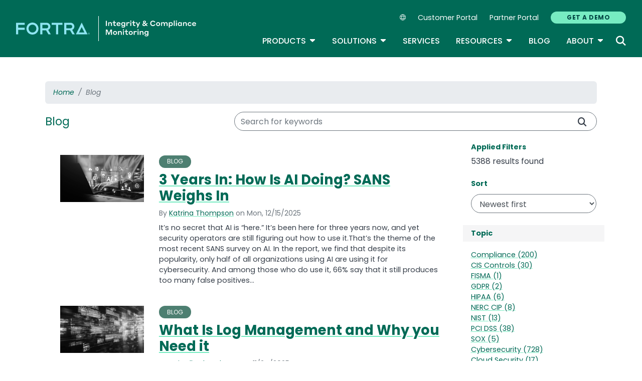

--- FILE ---
content_type: text/html; charset=UTF-8
request_url: https://www.tripwire.com/state-of-security
body_size: 20646
content:
<!DOCTYPE html>
<html lang="en" dir="ltr" prefix="og: https://ogp.me/ns#">
<head>
  <meta charset="utf-8" />
<link rel="canonical" href="https://www.tripwire.com/state-of-security" />
<meta name="Generator" content="Drupal 10 (https://www.drupal.org)" />
<meta name="MobileOptimized" content="width" />
<meta name="HandheldFriendly" content="true" />
<meta name="viewport" content="width=device-width, initial-scale=1, shrink-to-fit=no" />
<meta name="title" content=" | Tripwire" />
<meta name="contentgroup1" content="null" />
<meta name="contentgroup2" content="null" />
<script type="application/ld+json">{
    "@context": "https://schema.org",
    "@graph": [
        {
            "@context": "https://schema.org",
            "@type": "SiteNavigationElement",
            "@id": "#table-of-contents",
            "name": "Careers",
            "url": "https://www.fortra.com/about/careers"
        },
        {
            "@context": "https://schema.org",
            "@type": "SiteNavigationElement",
            "@id": "#table-of-contents",
            "name": "Newsroom",
            "url": "https://www.fortra.com/about/newsroom"
        },
        {
            "@context": "https://schema.org",
            "@type": "SiteNavigationElement",
            "@id": "#table-of-contents",
            "name": "Leadership",
            "url": "https://www.fortra.com/about/our-leadership-team"
        },
        {
            "@context": "https://schema.org",
            "@type": "SiteNavigationElement",
            "@id": "#table-of-contents",
            "name": "About",
            "url": "https://www.tripwire.com/about"
        },
        {
            "@context": "https://schema.org",
            "@type": "SiteNavigationElement",
            "@id": "#table-of-contents",
            "name": "About",
            "url": "https://www.tripwire.com/about"
        },
        {
            "@context": "https://schema.org",
            "@type": "SiteNavigationElement",
            "@id": "#table-of-contents",
            "name": "Partners",
            "url": "https://www.tripwire.com/about/partner"
        },
        {
            "@context": "https://schema.org",
            "@type": "SiteNavigationElement",
            "@id": "#table-of-contents",
            "name": "Contact Us",
            "url": "https://www.tripwire.com/contact-us"
        },
        {
            "@context": "https://schema.org",
            "@type": "SiteNavigationElement",
            "@id": "#table-of-contents",
            "name": "Industries",
            "url": "https://www.tripwire.com/industries"
        },
        {
            "@context": "https://schema.org",
            "@type": "SiteNavigationElement",
            "@id": "#table-of-contents",
            "name": "Products",
            "url": "https://www.tripwire.com/products"
        },
        {
            "@context": "https://schema.org",
            "@type": "SiteNavigationElement",
            "@id": "#table-of-contents",
            "name": "View all products",
            "url": "https://www.tripwire.com/products"
        },
        {
            "@context": "https://schema.org",
            "@type": "SiteNavigationElement",
            "@id": "#table-of-contents",
            "name": "Tripwire Enterprise",
            "url": "https://www.tripwire.com/products/tripwire-enterprise"
        },
        {
            "@context": "https://schema.org",
            "@type": "SiteNavigationElement",
            "@id": "#table-of-contents",
            "name": "Tripwire ExpertOps",
            "url": "https://www.tripwire.com/products/tripwire-expertops"
        },
        {
            "@context": "https://schema.org",
            "@type": "SiteNavigationElement",
            "@id": "#table-of-contents",
            "name": "Tripwire IP360",
            "url": "https://www.tripwire.com/products/tripwire-ip360"
        },
        {
            "@context": "https://schema.org",
            "@type": "SiteNavigationElement",
            "@id": "#table-of-contents",
            "name": "Tripwire LogCenter",
            "url": "https://www.tripwire.com/products/tripwire-logcenter"
        },
        {
            "@context": "https://schema.org",
            "@type": "SiteNavigationElement",
            "@id": "#table-of-contents",
            "name": "Resources",
            "url": "https://www.tripwire.com/resources"
        },
        {
            "@context": "https://schema.org",
            "@type": "SiteNavigationElement",
            "@id": "#table-of-contents",
            "name": "View all resources",
            "url": "https://www.tripwire.com/resources"
        },
        {
            "@context": "https://schema.org",
            "@type": "SiteNavigationElement",
            "@id": "#table-of-contents",
            "name": "Upcoming Events",
            "url": "https://www.tripwire.com/resources?f%5B0%5D=type%3A1333&amp;f%5B1%5D=type%3A1340&amp;f%5B2%5D=type%3A1341"
        },
        {
            "@context": "https://schema.org",
            "@type": "SiteNavigationElement",
            "@id": "#table-of-contents",
            "name": "Case Studies",
            "url": "https://www.tripwire.com/resources?f%5B0%5D=type%3A1334"
        },
        {
            "@context": "https://schema.org",
            "@type": "SiteNavigationElement",
            "@id": "#table-of-contents",
            "name": "Datasheets",
            "url": "https://www.tripwire.com/resources?f%5B0%5D=type%3A1335"
        },
        {
            "@context": "https://schema.org",
            "@type": "SiteNavigationElement",
            "@id": "#table-of-contents",
            "name": "Guides",
            "url": "https://www.tripwire.com/resources?f%5B0%5D=type%3A1337"
        },
        {
            "@context": "https://schema.org",
            "@type": "SiteNavigationElement",
            "@id": "#table-of-contents",
            "name": "On-Demand Webinars",
            "url": "https://www.tripwire.com/resources?f%5B1%5D=type%3A1339&amp;f%5B2%5D=type%3A1342"
        },
        {
            "@context": "https://schema.org",
            "@type": "SiteNavigationElement",
            "@id": "#table-of-contents",
            "name": "Services",
            "url": "https://www.tripwire.com/services"
        },
        {
            "@context": "https://schema.org",
            "@type": "SiteNavigationElement",
            "@id": "#table-of-contents",
            "name": "Training",
            "url": "https://www.tripwire.com/services/training"
        },
        {
            "@context": "https://schema.org",
            "@type": "SiteNavigationElement",
            "@id": "#table-of-contents",
            "name": "Solutions",
            "url": "https://www.tripwire.com/solutions"
        },
        {
            "@context": "https://schema.org",
            "@type": "SiteNavigationElement",
            "@id": "#table-of-contents",
            "name": "View all solutions",
            "url": "https://www.tripwire.com/solutions"
        },
        {
            "@context": "https://schema.org",
            "@type": "SiteNavigationElement",
            "@id": "#table-of-contents",
            "name": "Cloud",
            "url": "https://www.tripwire.com/solutions/cloud-cybersecurity"
        },
        {
            "@context": "https://schema.org",
            "@type": "SiteNavigationElement",
            "@id": "#table-of-contents",
            "name": "Compliance",
            "url": "https://www.tripwire.com/solutions/compliance"
        },
        {
            "@context": "https://schema.org",
            "@type": "SiteNavigationElement",
            "@id": "#table-of-contents",
            "name": "File Integrity and Change Monitoring",
            "url": "https://www.tripwire.com/solutions/file-integrity-and-change-monitoring"
        },
        {
            "@context": "https://schema.org",
            "@type": "SiteNavigationElement",
            "@id": "#table-of-contents",
            "name": "Security Configuration Management",
            "url": "https://www.tripwire.com/solutions/security-configuration-management"
        },
        {
            "@context": "https://schema.org",
            "@type": "SiteNavigationElement",
            "@id": "#table-of-contents",
            "name": "Vulnerability Management",
            "url": "https://www.tripwire.com/solutions/vulnerability-and-risk-management"
        },
        {
            "@context": "https://schema.org",
            "@type": "SiteNavigationElement",
            "@id": "#table-of-contents",
            "name": "Blog",
            "url": "https://www.tripwire.com/state-of-security"
        },
        {
            "@context": "https://schema.org",
            "@type": "SiteNavigationElement",
            "@id": "#table-of-contents",
            "name": "Customer Portal",
            "url": "https://customers.tripwire.com/customers"
        },
        {
            "@context": "https://schema.org",
            "@type": "SiteNavigationElement",
            "@id": "#table-of-contents",
            "name": "Partner Portal",
            "url": "https://partners.tripwire.com/partners/"
        },
        {
            "@context": "https://schema.org",
            "@type": "SiteNavigationElement",
            "@id": "#table-of-contents",
            "name": "GET A DEMO",
            "url": "https://www.tripwire.com/demo"
        }
    ]
}</script>
<meta http-equiv="x-ua-compatible" content="ie=edge" />
<script type="application/ld+json">{
    "@context": "https://schema.org/",
    "@type": "BlogPosting",
    "mainEntityOfPage": {
        "@type": "WebPage",
        "id": "https://www.tripwire.com/state-of-security/3-years-how-ai-doing-sans-weighs"
    },
    "headline": "3 Years In: How Is AI Doing? SANS Weighs In  | Tripwire",
    "description": "According to the latest SANS report, although AI is widely popular, only half of organizations utilizing AI are leveraging it for cybersecurity purposes.",
    "image": "https://www.tripwire.com/sites/default/files/styles/og_image/public/2025-11/3_years_in_how_is_ai_doing_sans_weighs_in.png?itok=wo6XVQqV",
    "author": [
        {
            "@type": "Person",
            "name": "Katrina Thompson",
            "url": "https://www.tripwire.com/profile/katrina-thompson"
        }
    ],
    "datePublished": "2025-12-15",
    "dateModified": "2025-12-15"
}</script>
<script type="application/ld+json">{
    "@context": "https://schema.org",
    "@type": "BreadcrumbList",
    "itemListElement": [
        {
            "@type": "ListItem",
            "position": 1,
            "name": "Home",
            "item": "https://www.tripwire.com/"
        },
        {
            "@type": "ListItem",
            "position": 2,
            "name": "Blog"
        }
    ]
}</script>
<link rel="icon" href="/themes/custom/tripwire/favicon.ico" type="image/vnd.microsoft.icon" />

    <link rel="icon" href="/favicon.ico" sizes="any"> <!-- REVISED (Nov 8)! -->
  <link rel="icon" href="/themes/custom/fortra_parent_2022/favicon.svg" type="image/svg+xml">
  <link rel="apple-touch-icon" href="/themes/custom/fortra_parent_2022/apple-touch-icon.png"/>
  <link rel="manifest" href="/themes/custom/fortra_parent_2022/manifest.json">
      <title>Blog | Tripwire</title>
    <link rel="stylesheet" media="all" href="/sites/default/files/css/css_M-5lA4U1P2vGvSc8cWfo9Z_LAg717qiqTixCyuwdbz4.css?delta=0&amp;language=en&amp;theme=tripwire&amp;include=[base64]" />
<link rel="stylesheet" media="all" href="/sites/default/files/css/css_JWX_9W9IQs1_U-yzIU9MLN1jHFAjSId7Rds035FBdjY.css?delta=1&amp;language=en&amp;theme=tripwire&amp;include=[base64]" />
<link rel="stylesheet" media="print" href="/sites/default/files/css/css_6NE45QwvKFP4VPVusAeEneDayzsorr4-pFVA_Ym0MjI.css?delta=2&amp;language=en&amp;theme=tripwire&amp;include=[base64]" />
<link rel="stylesheet" media="all" href="/sites/default/files/css/css_GlrVdmmna97ybNGKOqT-qZ_NspRgWVCmpwPRVyDdPdw.css?delta=3&amp;language=en&amp;theme=tripwire&amp;include=[base64]" />

   
    <!-- VWO start -->
<link rel="preconnect" href="https://dev.visualwebsiteoptimizer.com" />
<script type="text/javascript" id="vwoCode"></script>
<!-- VWO end -->
<!-- TrustArc tag start -->
<div id="consent_blackbar"></div>
<script async="async" src="https://consent.trustarc.com/notice?domain=helpsystems.com&c=teconsent&gtm=1&js=nj&noticeType=bb&text=true&pn=2&cookieLink=https://www.fortra.com/cookie-policy&privacypolicylink=https://www.fortra.com/privacy-policy" crossorigin=""></script>
<script>
    var __dispatched__ = {};
    // Map of previously dispatched preference levels
    /* First step is to register with the CM API to receive callbacks when a
       preference update occurs. You must wait for the CM API
       (PrivacyManagerAPI object) to exist on the page before registering.
    */
    var __i__ = self.postMessage && setInterval(function () {
      if (self.PrivacyManagerAPI && __i__) {
        var apiObject = {
          PrivacyManagerAPI: {
            action: "getConsentDecision",
            timestamp: new Date().getTime(),
            self: self.location.host
          }
        };
        self.top.postMessage(JSON.stringify(apiObject), "*");
        __i__ = clearInterval(__i__);
      }
    }, 50);
    /*
      Callbacks will occur in the form of a PostMessage event.
      This code listens for the appropriately formatted PostMessage event,
      gets the new consent decision, and then pushes the events into the GTM framework. Once the event is submitted, that consent decision is marked in the 'dispatched' map so it does not occur more than once.
    */
    self.addEventListener("message", function (e, d) {
      try {
        if (e.data && (d = JSON.parse(e.data)) && (d = d.PrivacyManagerAPI) && d.capabilities && d.action == "getConsentDecision") {
          var newDecision = self.PrivacyManagerAPI.callApi("getGDPRConsentDecision", self.location.host).consentDecision;
          newDecision && newDecision.forEach(function (label) {
            if (! __dispatched__[label]) {
              self.dataLayer && self.dataLayer.push({
                "event": "GDPR Pref Allows " + label
              });
              __dispatched__[label] = 1;
            }
          });
        }
      } catch (xx) { /** not a cm api message **/
      }
    });

    self.addEventListener("message", function(e, d) {
      var notice_behavior = getCookie('notice_behavior');
      var cmapi_cookie_privacy = getCookie('cmapi_cookie_privacy');
      if ((notice_behavior.indexOf('us') > -1 && (document.cookie.indexOf('cmapi_cookie_privacy') < 0 || cmapi_cookie_privacy.indexOf(2) > -1))
          || (notice_behavior.indexOf('eu') > -1 && cmapi_cookie_privacy.indexOf(2) > -1)) {
          vwoConsent();
      }
    });

    function getCookie(cname) {
      let name = cname + "=";
      let decodedCookie = decodeURIComponent(document.cookie);
      let ca = decodedCookie.split(';');
      for(let i = 0; i <ca.length; i++) {
        let c = ca[i];
        while (c.charAt(0) == ' ') {
          c = c.substring(1);
        }
        if (c.indexOf(name) == 0) {
          return c.substring(name.length, c.length);
        }
      }
      return "";
    }

    function vwoConsent(){
      window._vwo_code || (function() {
      var account_id=697207,
      version=2.1,
      settings_tolerance=2000,
      hide_element='body',
      hide_element_style = 'opacity:0 !important;filter:alpha(opacity=0) !important;background:none !important',
      /* DO NOT EDIT BELOW THIS LINE */
      f=false,w=window,d=document,v=d.querySelector('#vwoCode'),cK='_vwo_'+account_id+'_settings',cc={};try{var c=JSON.parse(localStorage.getItem('_vwo_'+account_id+'_config'));cc=c&&typeof c==='object'?c:{}}catch(e){}var stT=cc.stT==='session'?w.sessionStorage:w.localStorage;code={nonce:v&&v.nonce,use_existing_jquery:function(){return typeof use_existing_jquery!=='undefined'?use_existing_jquery:undefined},library_tolerance:function(){return typeof library_tolerance!=='undefined'?library_tolerance:undefined},settings_tolerance:function(){return cc.sT||settings_tolerance},hide_element_style:function(){return'{'+(cc.hES||hide_element_style)+'}'},hide_element:function(){if(performance.getEntriesByName('first-contentful-paint')[0]){return''}return typeof cc.hE==='string'?cc.hE:hide_element},getVersion:function(){return version},finish:function(e){if(!f){f=true;var t=d.getElementById('_vis_opt_path_hides');if(t)t.parentNode.removeChild(t);if(e)(new Image).src='https://dev.visualwebsiteoptimizer.com/ee.gif?a='+account_id+e}},finished:function(){return f},addScript:function(e){var t=d.createElement('script');t.type='text/javascript';if(e.src){t.src=e.src}else{t.text=e.text}v&&t.setAttribute('nonce',v.nonce);d.getElementsByTagName('head')[0].appendChild(t)},load:function(e,t){var n=this.getSettings(),i=d.createElement('script'),r=this;t=t||{};if(n){i.textContent=n;d.getElementsByTagName('head')[0].appendChild(i);if(!w.VWO||VWO.caE){stT.removeItem(cK);r.load(e)}}else{var o=new XMLHttpRequest;o.open('GET',e,true);o.withCredentials=!t.dSC;o.responseType=t.responseType||'text';o.onload=function(){if(t.onloadCb){return t.onloadCb(o,e)}if(o.status===200||o.status===304){_vwo_code.addScript({text:o.responseText})}else{_vwo_code.finish('&e=loading_failure:'+e)}};o.onerror=function(){if(t.onerrorCb){return t.onerrorCb(e)}_vwo_code.finish('&e=loading_failure:'+e)};o.send()}},getSettings:function(){try{var e=stT.getItem(cK);if(!e){return}e=JSON.parse(e);if(Date.now()>e.e){stT.removeItem(cK);return}return e.s}catch(e){return}},init:function(){if(d.URL.indexOf('__vwo_disable__')>-1)return;var e=this.settings_tolerance();w._vwo_settings_timer=setTimeout(function(){_vwo_code.finish();stT.removeItem(cK)},e);var t;if(this.hide_element()!=='body'){t=d.createElement('style');var n=this.hide_element(),i=n?n+this.hide_element_style():'',r=d.getElementsByTagName('head')[0];t.setAttribute('id','_vis_opt_path_hides');v&&t.setAttribute('nonce',v.nonce);t.setAttribute('type','text/css');if(t.styleSheet)t.styleSheet.cssText=i;else t.appendChild(d.createTextNode(i));r.appendChild(t)}else{t=d.getElementsByTagName('head')[0];var i=d.createElement('div');i.style.cssText='z-index: 2147483647 !important;position: fixed !important;left: 0 !important;top: 0 !important;width: 100% !important;height: 100% !important;background: white !important;display: block !important;';i.setAttribute('id','_vis_opt_path_hides');i.classList.add('_vis_hide_layer');t.parentNode.insertBefore(i,t.nextSibling)}var o=window._vis_opt_url||d.URL,s='https://dev.visualwebsiteoptimizer.com/j.php?a='+account_id+'&u='+encodeURIComponent(o)+'&vn='+version;if(w.location.search.indexOf('_vwo_xhr')!==-1){this.addScript({src:s})}else{this.load(s+'&x=true')}}};w._vwo_code=code;code.init();})();
    }
</script>
      <!-- start Omniconvert.com code -->
      
  <!-- Content Group 1 -->
   <!-- End Content Group 2 -->
    <!-- Google Tag Manager start -->
  <script>(function(w,d,s,l,i){w[l]=w[l]||[];w[l].push({'gtm.start':new Date().getTime(),event:'gtm.js'});var f=d.getElementsByTagName(s)[0],j=d.createElement(s),dl=l!='dataLayer'?'&l='+l:'';j.async=true;j.src='https://www.googletagmanager.com/gtm.js?id='+i+dl;f.parentNode.insertBefore(j,f);})(window,document,'script','dataLayer','GTM-NMS49C8');</script>
  <!-- Google Tag Manager end -->
      <script type="module" src="https://unpkg.com/@splinetool/viewer@1.9.85/build/spline-viewer.js"></script>
</head>
<body class="layout-one-sidebar layout-sidebar-second page-view-blog path-blog">
    <!-- Google Tag Manager (noscript) -->
  <noscript>
    <iframe src="https://www.googletagmanager.com/ns.html?id=GTM-NMS49C8" height="0" width="0" style="display:none;visibility:hidden"></iframe>
  </noscript>
  <!-- End Google Tag Manager (noscript) -->
    <a href="#main-content" class="visually-hidden focusable skip-link">
    Skip to main content
  </a>
  
    <div class="dialog-off-canvas-main-canvas" data-off-canvas-main-canvas>
    <div id="page-wrapper">
  <div id="page">
    <header id="header" class="header" role="banner" aria-label="Site header">
              <nav class="navbar navbar-expand-xl">
          <div class="logo_container">
								<!--<span class="logo_helper"></span>-->
            <a href="/" title="Home">
              <span class="fortra-logo base-logo">
									<img width="150" height="24" src="https://static.fortra.com/fortra-global-assets/fortra-logo-full.svg?l=1604297913" alt="Fortra" class="logo-full">
									<img src="https://static.fortra.com/fortra-global-assets/fortra-logo-small.svg?l=746532544" alt="Data Classification" data-height-percentage="54" class="logo-small">
							</span>
              <span class="site-logo base-logo">
                                                <img width="180" height="50" src="/themes/custom/tripwire/images/fta-integrity-and-compliance-monitoring-light.svg" alt="Integrity and Compliance Monitoring"/>
              </span>
            </a>
          </div>

          <div class="d-flex d-xl-none">
            <div class="language-switcher-language-url block block-language block-language-blocklanguage-interface" id="block-hs-languageswitcher" role="navigation">
  
    
      <div class="content">
      
<div class="dropdown">
  <div class="dropdown-toggle language-toggle" type="button" id="language-switcher" data-toggle="dropdown" aria-expanded="false">
    <i class="fa-sharp fa-light fa-globe"></i>
  </div>
  <div class="dropdown-menu" aria-labelledby="language-switcher"><span hreflang="en" data-drupal-link-system-path="blog" class="en dropdown-item is-active" aria-current="page"><a href="/state-of-security" class="language-link is-active" hreflang="en" data-drupal-link-system-path="blog" aria-current="page">EN</a></span><span hreflang="ja" data-drupal-link-system-path="blog" class="ja dropdown-item"><a href="/ja/state-of-security" class="language-link" hreflang="ja" data-drupal-link-system-path="blog">JA</a></span><span></span><span></span><span></span><span></span></div>
</div>

    </div>
  </div>

          </div>

          <button class="navbar-toggler col-2 col-md-1" type="button" data-toggle="collapse" data-target="#navbarCollapse" aria-controls="navbarCollapse" aria-expanded="false" aria-label="Toggle navigation">
            <span class="navbar-toggler-icon"></span>
            <span class="navbar-toggler-close"><i class="fa-sharp fa-times" aria-hidden="true"></i></span>
          </button>
          <div class="collapse navbar-collapse ml-auto" id="navbarCollapse">
            <div class="header-menus d-flex flex-fill flex-column align-items-start align-items-xl-end">
                              <div class="ml-auto d-none d-xl-block">
                          <section class="region region-secondary-menu ml-xl-auto d-none d-xl-flex flex-row col-12 flex-wrap align-items-center">
      <div class="language-switcher-language-url block block-language block-language-blocklanguage-interface" id="block-hs-languageswitcher" role="navigation">
  
    
      <div class="content">
      
<div class="dropdown">
  <div class="dropdown-toggle language-toggle" type="button" id="language-switcher" data-toggle="dropdown" aria-expanded="false">
    <i class="fa-sharp fa-light fa-globe"></i>
  </div>
  <div class="dropdown-menu" aria-labelledby="language-switcher"><span hreflang="en" data-drupal-link-system-path="blog" class="en dropdown-item is-active" aria-current="page"><a href="/state-of-security" class="language-link is-active" hreflang="en" data-drupal-link-system-path="blog" aria-current="page">EN</a></span><span hreflang="ja" data-drupal-link-system-path="blog" class="ja dropdown-item"><a href="/ja/state-of-security" class="language-link" hreflang="ja" data-drupal-link-system-path="blog">JA</a></span><span></span><span></span><span></span><span></span></div>
</div>

    </div>
  </div>
    <nav role="navigation" aria-labelledby="block-secondarynavigation-menu" id="block-secondarynavigation" class="block block-menu navigation menu--secondary-navigation main-menu navbar navbar-expand-xl">
            
  <div class="sr-only" id="block-secondarynavigation-menu">Secondary Navigation</div>
  

        
              <ul region="secondary_menu" class="clearfix nav">
        
                                <li class="nav-item">
                                          
                      <a href="https://customers.tripwire.com/customers" target="_blank" class="nav-link">Customer Portal</a>
                        </li>
    
                                <li class="nav-item">
                                          
                      <a href="https://partners.tripwire.com/partners/" target="_blank" class="nav-link">Partner Portal</a>
                        </li>
    
                                <li class="nav-item">
                                          
                      <a href="/demo" class="btn btn-primary nav-link btn btn-primary" data-drupal-link-system-path="node/24236">GET A DEMO</a>
                        </li>
        </ul>
  


  </nav>

    </section>
    
                                  </div>

                <div class="header-primary ml-xl-auto d-flex flex-column flex-xl-row col-12 justify-content-xl-end">
                    <div id="block-fortramainmenu" class="block block-fortra-core block-fortra-main-menu-block">
  
    
      <div class="content">
              <ul region="primary_menu" class="clearfix main-navigation--nav nav navbar-nav menu-level-">
  
                          
      
      <li class="fmHasChildren nav-item menu-name-products expanded dropdown">
                          
        
                              <div class="btn-group">
    <button id="mlc-2e2a1a56-1652-478b-a8af-dc26b9fdc965" type="button" class="nav-link dropdown-toggle dropdown-toggle-split" data-toggle="dropdown" aria-haspopup="true" aria-expanded="false">
    Products
    <span class="sr-only">Toggle Dropdown</span>
    </button>
            <ul class="dropdown-menu menu-level-1">
  
                          
      
      <li class="dropdown-item">
        
        
                  <a href="/products/tripwire-enterprise" data-drupal-link-system-path="node/29512">Tripwire Enterprise</a>
        
                </li>
                              
      
      <li class="dropdown-item">
        
        
                  <a href="/products/tripwire-expertops" data-drupal-link-system-path="node/24242">Tripwire ExpertOps</a>
        
                </li>
                              
      
      <li class="dropdown-item">
        
        
                  <a href="/products/tripwire-ip360" data-drupal-link-system-path="node/24240">Tripwire IP360</a>
        
                </li>
                              
      
      <li class="dropdown-item">
        
        
                  <a href="/products/tripwire-logcenter" data-drupal-link-system-path="node/24720">Tripwire LogCenter</a>
        
                </li>
                              
      
      <li class="dropdown-item">
        
        
                  <a href="/products" class="fmButton" data-drupal-link-system-path="node/24239">View all products</a>
        
                </li>
        </ul>

  </div>

        
                </li>
                              
      
      <li class="fmHasChildren nav-item menu-name-solutions expanded dropdown">
                          
        
                              <div class="btn-group">
    <button id="mlc-5f27bde2-36da-4cd4-8985-a66f48260dbc" type="button" class="nav-link dropdown-toggle dropdown-toggle-split" data-toggle="dropdown" aria-haspopup="true" aria-expanded="false">
    Solutions
    <span class="sr-only">Toggle Dropdown</span>
    </button>
            <ul class="dropdown-menu menu-level-1">
  
                          
      
      <li class="dropdown-item">
        
        
                  <a href="/solutions/security-configuration-management" data-drupal-link-system-path="node/24269">Security Configuration Management</a>
        
                </li>
                              
      
      <li class="dropdown-item">
        
        
                  <a href="/solutions/file-integrity-and-change-monitoring" data-drupal-link-system-path="node/24285">File Integrity and Change Monitoring</a>
        
                </li>
                              
      
      <li class="dropdown-item">
        
        
                  <a href="/solutions/vulnerability-and-risk-management" data-drupal-link-system-path="node/24713">Vulnerability Management</a>
        
                </li>
                              
      
      <li class="dropdown-item">
        
        
                  <a href="/solutions/cloud-cybersecurity" data-drupal-link-system-path="node/24284">Cloud</a>
        
                </li>
                              
      
      <li class="dropdown-item">
        
        
                  <a href="/solutions/compliance" data-drupal-link-system-path="node/24686">Compliance</a>
        
                </li>
                              
      
      <li class="dropdown-item">
        
        
                  <a href="/industries" data-drupal-link-system-path="node/24289">Industries</a>
        
                </li>
                              
      
      <li class="dropdown-item">
        
        
                  <a href="/solutions" class="fmButton" data-drupal-link-system-path="node/24259">View all solutions</a>
        
                </li>
        </ul>

  </div>

        
                </li>
                              
      
      <li class="nav-item menu-name-services">
                          
        
                  <a href="/services" class="nav-link" data-drupal-link-system-path="node/24670">Services</a>
        
                </li>
                              
      
      <li class="fmHasChildren nav-item menu-name-resources expanded dropdown">
                          
        
                              <div class="btn-group">
    <button id="mlc-46144f54-7f55-4d11-9586-77e0a00a789b" type="button" class="nav-link dropdown-toggle dropdown-toggle-split" data-toggle="dropdown" aria-haspopup="true" aria-expanded="false">
    Resources
    <span class="sr-only">Toggle Dropdown</span>
    </button>
            <ul class="dropdown-menu menu-level-1">
  
                          
      
      <li class="dropdown-item">
        
        
                  <a href="/resources?f%5B0%5D=type%3A1333&amp;f%5B1%5D=type%3A1340&amp;f%5B2%5D=type%3A1341" data-drupal-link-query="{&quot;f&quot;:[&quot;type:1333&quot;,&quot;type:1340&quot;,&quot;type:1341&quot;]}" data-drupal-link-system-path="resources">Upcoming Events</a>
        
                </li>
                              
      
      <li class="dropdown-item">
        
        
                  <a href="/resources?f%5B1%5D=type%3A1339&amp;f%5B2%5D=type%3A1342" data-drupal-link-query="{&quot;f&quot;:{&quot;1&quot;:&quot;type:1339&quot;,&quot;2&quot;:&quot;type:1342&quot;}}" data-drupal-link-system-path="resources">On-Demand Webinars</a>
        
                </li>
                              
      
      <li class="dropdown-item">
        
        
                  <a href="/resources?f%5B0%5D=type%3A1335" data-drupal-link-query="{&quot;f&quot;:[&quot;type:1335&quot;]}" data-drupal-link-system-path="resources">Datasheets</a>
        
                </li>
                              
      
      <li class="dropdown-item">
        
        
                  <a href="/resources?f%5B0%5D=type%3A1334" data-drupal-link-query="{&quot;f&quot;:[&quot;type:1334&quot;]}" data-drupal-link-system-path="resources">Case Studies</a>
        
                </li>
                              
      
      <li class="dropdown-item">
        
        
                  <a href="/resources?f%5B0%5D=type%3A1337" data-drupal-link-query="{&quot;f&quot;:[&quot;type:1337&quot;]}" data-drupal-link-system-path="resources">Guides</a>
        
                </li>
                              
      
      <li class="dropdown-item">
        
        
                  <a href="/services/training" data-drupal-link-system-path="node/24680">Training</a>
        
                </li>
                              
      
      <li class="dropdown-item">
        
        
                  <a href="/resources" class="fmButton" data-drupal-link-system-path="resources">View all resources</a>
        
                </li>
        </ul>

  </div>

        
                </li>
                              
      
      <li class="nav-item menu-name-blog active">
                          
        
                  <a href="/state-of-security" class="nav-link active is-active" data-drupal-link-system-path="blog" aria-current="page">Blog</a>
        
                </li>
                              
      
      <li class="fmHasChildren nav-item menu-name-about expanded dropdown">
                          
        
                              <div class="btn-group">
    <button id="mlc-afa1d418-2f82-498b-90c4-57929e72c84a" type="button" class="nav-link dropdown-toggle dropdown-toggle-split" data-toggle="dropdown" aria-haspopup="true" aria-expanded="false">
    About
    <span class="sr-only">Toggle Dropdown</span>
    </button>
            <ul class="dropdown-menu menu-level-1">
  
                          
      
      <li class="dropdown-item">
        
        
                  <a href="/about" data-drupal-link-system-path="node/24272">About</a>
        
                </li>
                              
      
      <li class="dropdown-item">
        
        
                  <a href="https://www.fortra.com/about/careers" class="external">Careers</a>
        
                </li>
                              
      
      <li class="dropdown-item">
        
        
                  <a href="https://www.fortra.com/about/our-leadership-team" class="external">Leadership</a>
        
                </li>
                              
      
      <li class="dropdown-item">
        
        
                  <a href="https://www.fortra.com/about/newsroom" target="_blank" class="external">Newsroom</a>
        
                </li>
                              
      
      <li class="dropdown-item">
        
        
                  <a href="/about/partner" data-drupal-link-system-path="node/24274">Partners</a>
        
                </li>
                              
      
      <li class="dropdown-item">
        
        
                  <a href="/contact-us" data-drupal-link-system-path="node/24282">Contact Us</a>
        
                </li>
        </ul>

  </div>

        
                </li>
        </ul>




    </div>
  </div>
<div class="views-exposed-form bef-exposed-form block block-views block-views-exposed-filter-blocksite-search-page-1" data-bef-auto-submit-full-form="" data-bef-auto-submit="" data-bef-auto-submit-delay="500" data-drupal-selector="views-exposed-form-site-search-page-1" id="block-exposed-site-search">
      <div class="content searchbar-form">
      
<form action="/search" method="get" id="views-exposed-form-site-search-page-1" accept-charset="UTF-8">
  <div class="form-row">
  



          <fieldset class="js-form-item js-form-type-textfield form-type-textfield js-form-item-keys form-item-keys form-no-label form-group">
          <label for="edit-keys--2" class="sr-only">Keywords</label>
                    <input data-bef-auto-submit-exclude="" placeholder="Search for keywords" data-drupal-selector="edit-keys" type="text" id="edit-keys--2" name="keys" value="" size="30" maxlength="128" class="form-control" />

                      </fieldset>




          <fieldset class="js-form-item js-form-type-select form-type-select js-form-item-sort-bef-combine form-item-sort-bef-combine form-no-label form-group">
          <label for="edit-sort-bef-combine--2" class="sr-only">Sort</label>
                    
<select class="form-control form-select" data-drupal-selector="edit-sort-bef-combine" id="edit-sort-bef-combine--2" name="sort_bef_combine"><option value="search_api_relevance_DESC" selected="selected">Best match</option><option value="published_at_DESC">Newest first</option><option value="published_at_ASC">Oldest first</option><option value="title_ASC">Title A-Z</option><option value="title_DESC">Title Z-A</option></select>
                      </fieldset>
<div data-drupal-selector="edit-actions" class="form-actions js-form-wrapper form-group" id="edit-actions--2"><input data-bef-auto-submit-click="" class="search-button button js-form-submit form-submit btn btn-primary form-control" data-drupal-selector="edit-submit-site-search" type="submit" id="edit-submit-site-search" value="" data-bef-auto-submit-exclude="" />
</div>

</div>

</form>

    </div>
    <div class="searchbar-icon"><i class="fa-sharp fa-search" aria-hidden="true"></i></div>
  </div>


                                  </div>
                          </div>
          </div>
        </nav>
          </header>

    <div id="main-wrapper" class="layout-main-wrapper clearfix">
        <div id="main" class="container">
      <div id="block-hs-breadcrumbs" class="block block-system block-system-breadcrumb-block">
  
    
      <div class="content">
      

  <nav role="navigation" aria-label="breadcrumb">
    <ol class="breadcrumb">
                  <li class="breadcrumb-item">
          <a href="/">Home</a>
        </li>
                        <li class="breadcrumb-item active">
          Blog
        </li>
              </ol>
  </nav>

    </div>
  </div>
<div class="views-exposed-form bef-exposed-form block block-views block-views-exposed-filter-blockblog-page-1 row" data-bef-auto-submit-full-form="" data-bef-auto-submit="" data-bef-auto-submit-delay="500" data-drupal-selector="views-exposed-form-blog-page-1" id="block-blog-filters">
  <div class="col-8 col-sm-4">
    
          <h2>Blog</h2>
        
    

  </div>
  <div class="col-4 text-right d-sm-none">
    <a class="mobile-filter" href="#sidebar_second" role="button" data-toggle="collapse" aria-expanded="false"  aria-controls="sidebar_second">
      Filter
    </a>
  </div>
      <div class="content col-sm-8">
      
<form action="/state-of-security" method="get" id="views-exposed-form-blog-page-1" accept-charset="UTF-8">
  <div class="form-row">
  



          <fieldset class="js-form-item js-form-type-textfield form-type-textfield js-form-item-keys form-item-keys form-no-label form-group">
          <label for="edit-keys--3" class="sr-only">Keywords</label>
                    <input data-bef-auto-submit-exclude="" placeholder="Search for keywords" data-drupal-selector="edit-keys" type="text" id="edit-keys--3" name="keys" value="" size="30" maxlength="128" class="form-control" />

                      </fieldset>




          <fieldset class="js-form-item js-form-type-select form-type-select js-form-item-sort-bef-combine form-item-sort-bef-combine form-no-label form-group">
          <label for="edit-sort-bef-combine--3" class="sr-only">Sort</label>
                    
<select class="form-control form-select" data-drupal-selector="edit-sort-bef-combine" id="edit-sort-bef-combine--3" name="sort_bef_combine"><option value="published_at_DESC" selected="selected">Newest first</option><option value="published_at_ASC">Oldest first</option><option value="search_api_relevance_1_DESC">Best match</option><option value="title_ASC">Title A-Z</option><option value="title_DESC">Title Z-A</option></select>
                      </fieldset>
<div data-drupal-selector="edit-actions" class="form-actions js-form-wrapper form-group" id="edit-actions--3"><input data-bef-auto-submit-click="" class="search-button button js-form-submit form-submit btn btn-primary form-control" data-drupal-selector="edit-submit-blog-2" type="submit" id="edit-submit-blog--2" value="" data-bef-auto-submit-exclude="" />
</div>

</div>

</form>

    </div>
  </div>


    <div class="row row-offcanvas row-offcanvas-left clearfix">
      <main class="main-content col order-last" id="content" role="main">
        <section class="section">
          <a id="main-content" tabindex="-1"></a>
          <h1></h1>
                                  <div data-drupal-messages-fallback class="hidden"></div>
<div id="block-hs-content" class="block block-system block-system-main-block">
  
    
      <div class="content">
      <div class="views-element-container"><div class="view view-blog view-id-blog view-display-id-page_1 js-view-dom-id-c88e4120549f5d6aa70946a4e95735b5e9f8b17691b74f15a13c2e372d48e314">
  
    
      
            <div class="container">
        <div class="view-content">
              <div class="views-row">
    <div class="views-field views-field-search-api-rendered-item"><span class="field-content">


    
<article class="node node--type-blog node--view-mode-search-index">
  <div class="container">
    <div class="row">
      <div class="node--media d-none d-lg-block col-lg-3">
        <a href="/state-of-security/3-years-how-ai-doing-sans-weighs">
          <div class="node--media-link">
                          <div class="resource-image">
                                  
            <div class="field field--name-field-media field--type-entity-reference field--label-hidden field__item">  <a href="/state-of-security/3-years-how-ai-doing-sans-weighs"><img loading="lazy" src="/sites/default/files/styles/circle_icon/public/2025-11/3_years_in_how_is_ai_doing_sans_weighs_in.png?itok=EMhE6bod" width="300" height="169" alt="3_years_in_how_is_ai_doing_sans_weighs_in" class="image-style-circle-icon" />

</a>
</div>
      
                              </div>
                      </div>
        </a>
      </div>
      <div class="col-12 col-lg-9 d-flex flex-column">
                          <div class="node-type d-block"><div class="d-inline-block node-type-title">Blog</div></div>
                  <a class="order-2 order-md-0" href="/state-of-security/3-years-how-ai-doing-sans-weighs">
            <h3 class="node--title">
                              3 Years In: How Is AI Doing? SANS Weighs In 
                          </h3>
          </a>
        
                              <div class="node--submitted order-1 order-md-0">
                                                                                                                            
                                      By <a href="/profile/katrina-thompson">Katrina Thompson</a> on Mon, 12/15/2025
                                                            </div>
                  
                  <div class="node--body d-none d-sm-block order-sm-3 order-md-0">
                                            It’s no secret that AI is “here.” It’s been here for three years now, and yet security operators are still figuring out how to use it.That’s the theme of the most recent SANS survey on AI. In the report, we find that despite its popularity, only half of all organizations using AI are using it for cybersecurity. And among those who do use it, 66% say that it still produces too many false positives...                    </div>
        
                                </div>
    </div>
  </div>
</article>
</span></div>
  </div>
    <div class="views-row">
    <div class="views-field views-field-search-api-rendered-item"><span class="field-content">


    
<article class="node node--type-blog node--view-mode-search-index">
  <div class="container">
    <div class="row">
      <div class="node--media d-none d-lg-block col-lg-3">
        <a href="/state-of-security/what-is-log-management">
          <div class="node--media-link">
                          <div class="resource-image">
                                  
            <div class="field field--name-field-media field--type-entity-reference field--label-hidden field__item">  <a href="/state-of-security/what-is-log-management"><img loading="lazy" src="/sites/default/files/styles/circle_icon/public/2025-11/what_is_log_management_and_why_you_need_it.png?itok=usP3CEtX" width="300" height="169" alt="what_is_log_management_and_why_you_need_it" class="image-style-circle-icon" />

</a>
</div>
      
                              </div>
                      </div>
        </a>
      </div>
      <div class="col-12 col-lg-9 d-flex flex-column">
                          <div class="node-type d-block"><div class="d-inline-block node-type-title">Blog</div></div>
                  <a class="order-2 order-md-0" href="/state-of-security/what-is-log-management">
            <h3 class="node--title">
                              What Is Log Management and Why you Need it
                          </h3>
          </a>
        
                              <div class="node--submitted order-1 order-md-0">
                                                                                                                            
                                      By <a href="/profile/anirudh-chand">Anirudh Chand</a> on Mon, 11/24/2025
                                                            </div>
                  
                  <div class="node--body d-none d-sm-block order-sm-3 order-md-0">
                                            It is arguable that log management forms the basis of modern cybersecurity. Without the detailed access logs provided by internal security tools and systems, organizations would lack the data they needed to make crucial cybersecurity decisions.This blog will review what log management is, the basics of the log management process, and why an enterprise-level log management solution is now par for...                    </div>
        
                            <div class="node--footer d-none d-md-block order-md-0">
                          <div class="node--cornerstone">
                
      <div class="field field--name-field-cornerstone-relationship field--type-entity-reference field--label-hidden field__items">
              <div class="field__item">Cybersecurity</div>
              <div class="field__item">File Integrity &amp; Change Monitoring</div>
              <div class="field__item">Security Configuration Management</div>
          </div>
  
              </div>
                                  </div>
                        </div>
    </div>
  </div>
</article>
</span></div>
  </div>
    <div class="views-row">
    <div class="views-field views-field-search-api-rendered-item"><span class="field-content">


    
<article class="node node--type-blog node--view-mode-search-index">
  <div class="container">
    <div class="row">
      <div class="node--media d-none d-lg-block col-lg-3">
        <a href="/state-of-security/what-learn-ncsc-2025-annual-review">
          <div class="node--media-link">
                          <div class="resource-image">
                                  
            <div class="field field--name-field-media field--type-entity-reference field--label-hidden field__item">  <a href="/state-of-security/what-learn-ncsc-2025-annual-review"><img loading="lazy" src="/sites/default/files/styles/circle_icon/public/2025-11/what_did_we_learn_from_the_ncsc_2025_annual_review.png?itok=2uvczYxb" width="300" height="169" alt="what_did_we_learn_from_the_ncsc_2025_annual_review" class="image-style-circle-icon" />

</a>
</div>
      
                              </div>
                      </div>
        </a>
      </div>
      <div class="col-12 col-lg-9 d-flex flex-column">
                          <div class="node-type d-block"><div class="d-inline-block node-type-title">Blog</div></div>
                  <a class="order-2 order-md-0" href="/state-of-security/what-learn-ncsc-2025-annual-review">
            <h3 class="node--title">
                              What Did We Learn from the NCSC’s 2025 Annual Review?
                          </h3>
          </a>
        
                              <div class="node--submitted order-1 order-md-0">
                                                                                                                            
                                      By <a href="/profile/josh-breaker-rolfe">Josh Breaker-Rolfe</a> on Fri, 11/21/2025
                                                            </div>
                  
                  <div class="node--body d-none d-sm-block order-sm-3 order-md-0">
                                            Earlier this year, the UK’s National Cyber Security Centre (NCSC) released its annual review for 2025. The report reveals the troubling reality of the modern threat landscape and, crucially, how the NCSC recommends organizations and the wider security ecosystem shield themselves from it. Let’s dive in. Incident Frequency Has Stagnated, Incident Severity Has SkyrocketedThe number of incidents for...                    </div>
        
                            <div class="node--footer d-none d-md-block order-md-0">
                          <div class="node--cornerstone">
                
      <div class="field field--name-field-cornerstone-relationship field--type-entity-reference field--label-hidden field__items">
              <div class="field__item">Cybersecurity</div>
          </div>
  
              </div>
                                  </div>
                        </div>
    </div>
  </div>
</article>
</span></div>
  </div>
    <div class="views-row">
    <div class="views-field views-field-search-api-rendered-item"><span class="field-content">


    
<article class="node node--type-blog node--view-mode-search-index">
  <div class="container">
    <div class="row">
      <div class="node--media d-none d-lg-block col-lg-3">
        <a href="/state-of-security/hidden-cost-oversharing-how-your-social-posts-fuel-doxxing-campaigns">
          <div class="node--media-link">
                          <div class="resource-image">
                                  
            <div class="field field--name-field-media field--type-entity-reference field--label-hidden field__item">  <a href="/state-of-security/hidden-cost-oversharing-how-your-social-posts-fuel-doxxing-campaigns"><img loading="lazy" src="/sites/default/files/styles/circle_icon/public/2025-11/the_hidden_cost_of_oversharing_how_your_social_posts_fuel_doxxing_campaigns.png?itok=5wYy53dh" width="300" height="169" alt="the_hidden_cost_of_oversharing_how_your_social_posts_fuel_doxxing_campaigns" class="image-style-circle-icon" />

</a>
</div>
      
                              </div>
                      </div>
        </a>
      </div>
      <div class="col-12 col-lg-9 d-flex flex-column">
                          <div class="node-type d-block"><div class="d-inline-block node-type-title">Blog</div></div>
                  <a class="order-2 order-md-0" href="/state-of-security/hidden-cost-oversharing-how-your-social-posts-fuel-doxxing-campaigns">
            <h3 class="node--title">
                              The Hidden Cost of Oversharing: How Your Social Posts Fuel Doxxing Campaigns  
                          </h3>
          </a>
        
                              <div class="node--submitted order-1 order-md-0">
                                                                                                                            
                                      By <a href="/profile/kirsten-doyle">Kirsten Doyle</a> on Thu, 11/20/2025
                                                            </div>
                  
                  <div class="node--body d-none d-sm-block order-sm-3 order-md-0">
                                            Many don’t question what they share online. Others think, what could possibly happen? The answer: “plenty.” We all leave traces. A birthday photo here, a check-in there, a proud post about a promotion. None of it seems dangerous on its own, but online, fragments add up. Each click, tag, or comment starts to paint a fuller picture: one more detailed than most of us know, or would like. Throw in a...                    </div>
        
                                </div>
    </div>
  </div>
</article>
</span></div>
  </div>
    <div class="views-row">
    <div class="views-field views-field-search-api-rendered-item"><span class="field-content">


    
<article class="node node--type-blog node--view-mode-search-index">
  <div class="container">
    <div class="row">
      <div class="node--media d-none d-lg-block col-lg-3">
        <a href="/state-of-security/uks-four-step-framework-supply-chain-resilience">
          <div class="node--media-link">
                          <div class="resource-image">
                                  
            <div class="field field--name-field-media field--type-entity-reference field--label-hidden field__item">  <a href="/state-of-security/uks-four-step-framework-supply-chain-resilience"><img loading="lazy" src="/sites/default/files/styles/circle_icon/public/2025-11/the_uks_four-step_framework_for_supply_chain_resilience.png?itok=4iWFry6n" width="300" height="169" alt="the_uks_four-step_framework_for_supply_chain_resilience" class="image-style-circle-icon" />

</a>
</div>
      
                              </div>
                      </div>
        </a>
      </div>
      <div class="col-12 col-lg-9 d-flex flex-column">
                          <div class="node-type d-block"><div class="d-inline-block node-type-title">Blog</div></div>
                  <a class="order-2 order-md-0" href="/state-of-security/uks-four-step-framework-supply-chain-resilience">
            <h3 class="node--title">
                              The UK’s Four-Step Framework for Supply Chain Resilience 
                          </h3>
          </a>
        
                              <div class="node--submitted order-1 order-md-0">
                                                                                                                            
                                      By <a href="/profile/josh-breaker-rolfe">Josh Breaker-Rolfe</a> on Thu, 11/13/2025
                                                            </div>
                  
                  <div class="node--body d-none d-sm-block order-sm-3 order-md-0">
                                            Ransomware attacks can ripple through supply chains, causing serious disruption and massive financial consequences for multiple businesses in one fell swoop. As such, CISOs are spending more time considering how to keep operations secure as ecosystems span across dozens, if not hundreds, of vendors, contractors, and digital dependencies. With this in mind, the UK government has released a...                    </div>
        
                            <div class="node--footer d-none d-md-block order-md-0">
                          <div class="node--cornerstone">
                
      <div class="field field--name-field-cornerstone-relationship field--type-entity-reference field--label-hidden field__items">
              <div class="field__item">Cybersecurity</div>
              <div class="field__item">File Integrity &amp; Change Monitoring</div>
          </div>
  
              </div>
                                  </div>
                        </div>
    </div>
  </div>
</article>
</span></div>
  </div>
    <div class="views-row">
    <div class="views-field views-field-search-api-rendered-item"><span class="field-content">


    
<article class="node node--type-blog node--view-mode-search-index">
  <div class="container">
    <div class="row">
      <div class="node--media d-none d-lg-block col-lg-3">
        <a href="/state-of-security/security-compliance-difference">
          <div class="node--media-link">
                          <div class="resource-image">
                                  
            <div class="field field--name-field-media field--type-entity-reference field--label-hidden field__item">  <a href="/state-of-security/security-compliance-difference"><img loading="lazy" src="/sites/default/files/styles/circle_icon/public/2024-04/security-vs-compliance-whats-the-difference.jpg?itok=mDN2z5MS" width="300" height="169" alt="Security vs. Compliance: What&#039;s the Difference" class="image-style-circle-icon" />

</a>
</div>
      
                              </div>
                      </div>
        </a>
      </div>
      <div class="col-12 col-lg-9 d-flex flex-column">
                          <div class="node-type d-block"><div class="d-inline-block node-type-title">Blog</div></div>
                  <a class="order-2 order-md-0" href="/state-of-security/security-compliance-difference">
            <h3 class="node--title">
                              Security vs. Compliance: What&#039;s the Difference?
                          </h3>
          </a>
        
                              <div class="node--submitted order-1 order-md-0">
                                                                                                                            
                                      By <a href="/profile/anthony-israel-davis">Anthony Israel-Davis</a> on Thu, 11/06/2025
                                                            </div>
                  
                  <div class="node--body d-none d-sm-block order-sm-3 order-md-0">
                                            
  
  
  
    
                


          


Security and compliance—a phrase often uttered in the same breath as if they are two sides of the same coin, two members of the same team, or two great tastes that go great together.The truth is, they can be. But it takes some effort.How can security and compliance teams work together to create a winning alliance, protect data, develop according to...                    </div>
        
                            <div class="node--footer d-none d-md-block order-md-0">
                          <div class="node--cornerstone">
                
      <div class="field field--name-field-cornerstone-relationship field--type-entity-reference field--label-hidden field__items">
              <div class="field__item">Cybersecurity</div>
              <div class="field__item">Compliance</div>
          </div>
  
              </div>
                                  </div>
                        </div>
    </div>
  </div>
</article>
</span></div>
  </div>
    <div class="views-row">
    <div class="views-field views-field-search-api-rendered-item"><span class="field-content">


    
<article class="node node--type-blog node--view-mode-search-index">
  <div class="container">
    <div class="row">
      <div class="node--media d-none d-lg-block col-lg-3">
        <a href="/state-of-security/continuous-pci-dss-compliance-file-integrity-monitoring">
          <div class="node--media-link">
                          <div class="resource-image">
                                  
            <div class="field field--name-field-media field--type-entity-reference field--label-hidden field__item">  <a href="/state-of-security/continuous-pci-dss-compliance-file-integrity-monitoring"><img loading="lazy" src="/sites/default/files/styles/circle_icon/public/2024-09/how-to-integrate-fim-with-soar-platforms.jpg?itok=ZoiduvR_" width="300" height="169" alt="How to Integrate FIM with SOAR Platforms" class="image-style-circle-icon" />

</a>
</div>
      
                              </div>
                      </div>
        </a>
      </div>
      <div class="col-12 col-lg-9 d-flex flex-column">
                          <div class="node-type d-block"><div class="d-inline-block node-type-title">Blog</div></div>
                  <a class="order-2 order-md-0" href="/state-of-security/continuous-pci-dss-compliance-file-integrity-monitoring">
            <h3 class="node--title">
                              Continuous PCI DSS Compliance with File Integrity Monitoring
                          </h3>
          </a>
        
                              <div class="node--submitted order-1 order-md-0">
                                                                                                                            
                                      By <a href="/profile/tripwire-guest-authors">Guest Authors</a> on Tue, 10/28/2025
                                                            </div>
                  
                  <div class="node--body d-none d-sm-block order-sm-3 order-md-0">
                                            PCI DSS compliance is often seen as a one-off task, that is, you do the audit, implement controls, and then move on.But then there comes the problem - systems aren’t static, meaning that files, scripts, and configurations change constantly, and even small untracked changes can create gaps that lead to non-compliance or security issues.This is where File Integrity Monitoring (FIM) comes in. It...                    </div>
        
                            <div class="node--footer d-none d-md-block order-md-0">
                          <div class="node--cornerstone">
                
      <div class="field field--name-field-cornerstone-relationship field--type-entity-reference field--label-hidden field__items">
              <div class="field__item">File Integrity &amp; Change Monitoring</div>
          </div>
  
              </div>
                                  </div>
                        </div>
    </div>
  </div>
</article>
</span></div>
  </div>
    <div class="views-row">
    <div class="views-field views-field-search-api-rendered-item"><span class="field-content">


    
<article class="node node--type-blog node--view-mode-search-index">
  <div class="container">
    <div class="row">
      <div class="node--media d-none d-lg-block col-lg-3">
        <a href="/state-of-security/failing-secure-files-attackers">
          <div class="node--media-link">
                          <div class="resource-image">
                                  
            <div class="field field--name-field-media field--type-entity-reference field--label-hidden field__item">  <a href="/state-of-security/failing-secure-files-attackers"><img loading="lazy" src="/sites/default/files/styles/circle_icon/public/2025-09/Why%20File%20Integrity%20Monitoring%20FIM%20Is%20a%20Must%20for%20Compliance%20And%20How%20to%20Pick%20the%20Right%20Solution.png?itok=EqKuEPBx" width="300" height="169" alt="Why File Integrity Monitoring (FIM) Is a Must for Compliance — And How to Pick the Right Solution" class="image-style-circle-icon" />

</a>
</div>
      
                              </div>
                      </div>
        </a>
      </div>
      <div class="col-12 col-lg-9 d-flex flex-column">
                          <div class="node-type d-block"><div class="d-inline-block node-type-title">Blog</div></div>
                  <a class="order-2 order-md-0" href="/state-of-security/failing-secure-files-attackers">
            <h3 class="node--title">
                              Are We Failing to Secure Files? Attackers Aren’t Failing to Check
                          </h3>
          </a>
        
                              <div class="node--submitted order-1 order-md-0">
                                                                                                                            
                                      By <a href="/profile/chris-hudson">Chris Hudson</a> on Wed, 10/22/2025
                                                            </div>
                  
                  <div class="node--body d-none d-sm-block order-sm-3 order-md-0">
                                            According to a new Ponemon study, weak file protections now account for several cybersecurity incidents a year for many organizations.Unsafe file-sharing practices, malicious vendor files, weak access controls, and obscured file activity are largely to blame. File Integrity Monitoring (FIM) could be the solution.Are Files Safe in Transit? More Than Half UnsureYou know something’s wrong when more...                    </div>
        
                            <div class="node--footer d-none d-md-block order-md-0">
                          <div class="node--cornerstone">
                
      <div class="field field--name-field-cornerstone-relationship field--type-entity-reference field--label-hidden field__items">
              <div class="field__item">File Integrity &amp; Change Monitoring</div>
          </div>
  
              </div>
                                  </div>
                        </div>
    </div>
  </div>
</article>
</span></div>
  </div>
    <div class="views-row">
    <div class="views-field views-field-search-api-rendered-item"><span class="field-content">


    
<article class="node node--type-blog node--view-mode-search-index">
  <div class="container">
    <div class="row">
      <div class="node--media d-none d-lg-block col-lg-3">
        <a href="/state-of-security/beyond-vdi-security-patterns-byod-contractors">
          <div class="node--media-link">
                          <div class="resource-image">
                                  
            <div class="field field--name-field-media field--type-entity-reference field--label-hidden field__item">  <a href="/state-of-security/beyond-vdi-security-patterns-byod-contractors"><img loading="lazy" src="/sites/default/files/styles/circle_icon/public/2025-10/beyond_vdi_security_patterns_for_byod_and_contractors_in_2025.png?itok=IxzJEQ9N" width="300" height="169" alt="beyond_vdi_security_patterns_for_byod_and_contractors_in_2025" class="image-style-circle-icon" />

</a>
</div>
      
                              </div>
                      </div>
        </a>
      </div>
      <div class="col-12 col-lg-9 d-flex flex-column">
                          <div class="node-type d-block"><div class="d-inline-block node-type-title">Blog</div></div>
                  <a class="order-2 order-md-0" href="/state-of-security/beyond-vdi-security-patterns-byod-contractors">
            <h3 class="node--title">
                              Beyond VDI: Security Patterns for BYOD and Contractors in 2025
                          </h3>
          </a>
        
                              <div class="node--submitted order-1 order-md-0">
                                                                                                                            
                                      By <a href="/profile/tripwire-guest-authors">Guest Authors</a> on Tue, 10/14/2025
                                                            </div>
                  
                  <div class="node--body d-none d-sm-block order-sm-3 order-md-0">
                                            Remote work is no longer a contingency – it’s the operating norm. Yet the security posture for that work often leans on virtual desktops as a default, even when the workforce is dominated by bring‑your‑own‑device (BYOD) users and short‑term contractors.Virtual desktop infrastructure (VDI) can centralize risk, but it can also centralize failure, expand the admin plane, and add latency that users...                    </div>
        
                                </div>
    </div>
  </div>
</article>
</span></div>
  </div>
    <div class="views-row">
    <div class="views-field views-field-search-api-rendered-item"><span class="field-content">


    
<article class="node node--type-blog node--view-mode-search-index">
  <div class="container">
    <div class="row">
      <div class="node--media d-none d-lg-block col-lg-3">
        <a href="/state-of-security/vulnerability-management-patch-management">
          <div class="node--media-link">
                          <div class="resource-image">
                                  
            <div class="field field--name-field-media field--type-entity-reference field--label-hidden field__item">  <a href="/state-of-security/vulnerability-management-patch-management"><img loading="lazy" src="/sites/default/files/styles/circle_icon/public/2024-06/understanding-vulnerability-management-and-patch-management.jpg?itok=NoLM7ze2" width="300" height="169" alt="Understanding Vulnerability Management and Patch Management" class="image-style-circle-icon" />

</a>
</div>
      
                              </div>
                      </div>
        </a>
      </div>
      <div class="col-12 col-lg-9 d-flex flex-column">
                          <div class="node-type d-block"><div class="d-inline-block node-type-title">Blog</div></div>
                  <a class="order-2 order-md-0" href="/state-of-security/vulnerability-management-patch-management">
            <h3 class="node--title">
                              Understanding Vulnerability Management and Patch Management
                          </h3>
          </a>
        
                              <div class="node--submitted order-1 order-md-0">
                                                                                                                            
                                      By <a href="/profile/katrina-thompson">Katrina Thompson</a> on Mon, 10/06/2025
                                                            </div>
                  
                  <div class="node--body d-none d-sm-block order-sm-3 order-md-0">
                                            Vulnerability management and patch management are often spoken of in the same breath. Yet they are not the same. Each serves a distinct purpose, and knowing the difference is more than a matter of semantics; it’s a matter of security. Confuse them, and gaps appear. Leave those gaps, and attackers will find them.  To build a strong defense, you need to see how these two processes fit together. One...                    </div>
        
                            <div class="node--footer d-none d-md-block order-md-0">
                          <div class="node--cornerstone">
                
      <div class="field field--name-field-cornerstone-relationship field--type-entity-reference field--label-hidden field__items">
              <div class="field__item">Vulnerability &amp; Risk Management</div>
          </div>
  
              </div>
                                  </div>
                        </div>
    </div>
  </div>
</article>
</span></div>
  </div>
    <div class="views-row">
    <div class="views-field views-field-search-api-rendered-item"><span class="field-content">


    
<article class="node node--type-blog node--view-mode-search-index">
  <div class="container">
    <div class="row">
      <div class="node--media d-none d-lg-block col-lg-3">
        <a href="/state-of-security/understanding-owasp-ai-maturity-assessment">
          <div class="node--media-link">
                          <div class="resource-image">
                                  
            <div class="field field--name-field-media field--type-entity-reference field--label-hidden field__item">  <a href="/state-of-security/understanding-owasp-ai-maturity-assessment"><img loading="lazy" src="/sites/default/files/styles/circle_icon/public/2025-09/understanding_the_owasp_ai_maturity_assessment.png?itok=xgjswTsY" width="300" height="169" alt="Understanding the OWASP AI Maturity Assessment " class="image-style-circle-icon" />

</a>
</div>
      
                              </div>
                      </div>
        </a>
      </div>
      <div class="col-12 col-lg-9 d-flex flex-column">
                          <div class="node-type d-block"><div class="d-inline-block node-type-title">Blog</div></div>
                  <a class="order-2 order-md-0" href="/state-of-security/understanding-owasp-ai-maturity-assessment">
            <h3 class="node--title">
                              Understanding the OWASP AI Maturity Assessment 
                          </h3>
          </a>
        
                              <div class="node--submitted order-1 order-md-0">
                                                                                                                            
                                      By <a href="/profile/josh-breaker-rolfe">Josh Breaker-Rolfe</a> on Mon, 09/29/2025
                                                            </div>
                  
                  <div class="node--body d-none d-sm-block order-sm-3 order-md-0">
                                            Today, almost all organizations use AI in some way. But while it creates invaluable opportunities for innovation and efficiency, it also carries serious risks. Mitigating these risks and ensuring responsible AI adoption relies on mature AI models, guided by governance frameworks. The OWASP AI Maturity Assessment Model (AIMA) is one of the most practical. In this article, we’ll explore what it is,...                    </div>
        
                                </div>
    </div>
  </div>
</article>
</span></div>
  </div>
    <div class="views-row">
    <div class="views-field views-field-search-api-rendered-item"><span class="field-content">


    
<article class="node node--type-blog node--view-mode-search-index">
  <div class="container">
    <div class="row">
      <div class="node--media d-none d-lg-block col-lg-3">
        <a href="/state-of-security/cisos-concerned-ai-adoption-business-environments">
          <div class="node--media-link">
                          <div class="resource-image">
                                  
            <div class="field field--name-field-media field--type-entity-reference field--label-hidden field__item">  <a href="/state-of-security/cisos-concerned-ai-adoption-business-environments"><img loading="lazy" src="/sites/default/files/styles/circle_icon/public/2025-09/cisos_concerned_of_ai_adoption_in_business_environments.png?itok=SXnBFodX" width="300" height="169" alt="CISOs Concerned of AI Adoption in Business Environments " class="image-style-circle-icon" />

</a>
</div>
      
                              </div>
                      </div>
        </a>
      </div>
      <div class="col-12 col-lg-9 d-flex flex-column">
                          <div class="node-type d-block"><div class="d-inline-block node-type-title">Blog</div></div>
                  <a class="order-2 order-md-0" href="/state-of-security/cisos-concerned-ai-adoption-business-environments">
            <h3 class="node--title">
                              CISOs Concerned of AI Adoption in Business Environments 
                          </h3>
          </a>
        
                              <div class="node--submitted order-1 order-md-0">
                                                                                                                            
                                      By <a href="/profile/kirsten-doyle">Kirsten Doyle</a> on Fri, 09/19/2025
                                                            </div>
                  
                  <div class="node--body d-none d-sm-block order-sm-3 order-md-0">
                                            UK security leaders are making their voices heard. Four in five want DeepSeek under regulation. They see a tool that promises efficiency but risks chaos. Business is already under pressure. Trade disputes drag on. Interest rates remain high. Cyber threats grow. Every move to expand operations adds risk, and risk is harder to measure when AI enters the equation. AI spreads fast. It cuts costs,...                    </div>
        
                                </div>
    </div>
  </div>
</article>
</span></div>
  </div>
    <div class="views-row">
    <div class="views-field views-field-search-api-rendered-item"><span class="field-content">


    
<article class="node node--type-blog node--view-mode-search-index">
  <div class="container">
    <div class="row">
      <div class="node--media d-none d-lg-block col-lg-3">
        <a href="/state-of-security/breaches-boards-cant-hide-behind-cisos">
          <div class="node--media-link">
                          <div class="resource-image">
                                  
            <div class="field field--name-field-media field--type-entity-reference field--label-hidden field__item">  <a href="/state-of-security/breaches-boards-cant-hide-behind-cisos"><img loading="lazy" src="/sites/default/files/styles/circle_icon/public/2025-09/when_it_comes_to_breaches_boards_cant_hide_behind_cisos_any_longer.png?itok=jZZr7njc" width="300" height="169" alt="When It Comes to Breaches, Boards Can’t Hide Behind CISOs Any Longer" class="image-style-circle-icon" />

</a>
</div>
      
                              </div>
                      </div>
        </a>
      </div>
      <div class="col-12 col-lg-9 d-flex flex-column">
                          <div class="node-type d-block"><div class="d-inline-block node-type-title">Blog</div></div>
                  <a class="order-2 order-md-0" href="/state-of-security/breaches-boards-cant-hide-behind-cisos">
            <h3 class="node--title">
                              When It Comes to Breaches, Boards Can’t Hide Behind CISOs Any Longer
                          </h3>
          </a>
        
                              <div class="node--submitted order-1 order-md-0">
                                                                                                                            
                                      By <a href="/profile/katrina-thompson">Katrina Thompson</a> on Wed, 09/17/2025
                                                            </div>
                  
                  <div class="node--body d-none d-sm-block order-sm-3 order-md-0">
                                            A trend that has long been on the rise is finally having its day. A recent industry report revealed that 91% of security professionals believe that ultimate accountability for cybersecurity incidents lies with the board itself, not with CISOs or security managers.If the security discussion hadn’t fully made its way into C-suite conversations before, it has now. The Chartered Institute of...                    </div>
        
                                </div>
    </div>
  </div>
</article>
</span></div>
  </div>
    <div class="views-row">
    <div class="views-field views-field-search-api-rendered-item"><span class="field-content">


    
<article class="node node--type-blog node--view-mode-search-index">
  <div class="container">
    <div class="row">
      <div class="node--media d-none d-lg-block col-lg-3">
        <a href="/state-of-security/windows-10-retirement-reminder-managing-legacy-industrial-control-systems-ics">
          <div class="node--media-link">
                          <div class="resource-image">
                                  
            <div class="field field--name-field-media field--type-entity-reference field--label-hidden field__item">  <a href="/state-of-security/windows-10-retirement-reminder-managing-legacy-industrial-control-systems-ics"><img loading="lazy" src="/sites/default/files/styles/circle_icon/public/2025-09/windows_10_ics_systems.png?itok=pBGdfqoS" width="300" height="169" alt="Windows 10 Retirement: A Reminder for Managing Legacy Industrial Control Systems (ICS) " class="image-style-circle-icon" />

</a>
</div>
      
                              </div>
                      </div>
        </a>
      </div>
      <div class="col-12 col-lg-9 d-flex flex-column">
                          <div class="node-type d-block"><div class="d-inline-block node-type-title">Blog</div></div>
                  <a class="order-2 order-md-0" href="/state-of-security/windows-10-retirement-reminder-managing-legacy-industrial-control-systems-ics">
            <h3 class="node--title">
                              Windows 10 Retirement: A Reminder for Managing Legacy Industrial Control Systems (ICS) 
                          </h3>
          </a>
        
                              <div class="node--submitted order-1 order-md-0">
                                                                                                                            
                                      By <a href="/profile/katrina-thompson">Katrina Thompson</a> on Tue, 09/16/2025
                                                            </div>
                  
                  <div class="node--body d-none d-sm-block order-sm-3 order-md-0">
                                            On October 14th, Windows 10 will be retired, and Microsoft will no longer push patches or updates to systems on that operating system.  It is crucial for companies to make the jump to Windows 11 now—or risk being exposed to critical vulnerabilities. This is especially important for Industrial Control Systems (ICS), which often run on legacy systems. Failing to transition could mean putting...                    </div>
        
                                </div>
    </div>
  </div>
</article>
</span></div>
  </div>
    <div class="views-row">
    <div class="views-field views-field-search-api-rendered-item"><span class="field-content">


    
<article class="node node--type-blog node--view-mode-search-index">
  <div class="container">
    <div class="row">
      <div class="node--media d-none d-lg-block col-lg-3">
        <a href="/state-of-security/enisa-operate-eu-cybersecurity-reserve-managed-security-service">
          <div class="node--media-link">
                          <div class="resource-image">
                                  
            <div class="field field--name-field-media field--type-entity-reference field--label-hidden field__item">  <a href="/state-of-security/enisa-operate-eu-cybersecurity-reserve-managed-security-service"><img loading="lazy" src="/sites/default/files/styles/circle_icon/public/2025-09/enisa_will_operate_the_eu_cybersecurity_reserve._what_this_means_for_managed_security_service_providers.png?itok=fmCti0wJ" width="300" height="169" alt="ENISA Will Operate the EU Cybersecurity Reserve." class="image-style-circle-icon" />

</a>
</div>
      
                              </div>
                      </div>
        </a>
      </div>
      <div class="col-12 col-lg-9 d-flex flex-column">
                          <div class="node-type d-block"><div class="d-inline-block node-type-title">Blog</div></div>
                  <a class="order-2 order-md-0" href="/state-of-security/enisa-operate-eu-cybersecurity-reserve-managed-security-service">
            <h3 class="node--title">
                              ENISA Will Operate the EU Cybersecurity Reserve. What This Means for Managed Security Service Providers 
                          </h3>
          </a>
        
                              <div class="node--submitted order-1 order-md-0">
                                                                                                                            
                                      By <a href="/profile/kirsten-doyle">Kirsten Doyle</a> on Mon, 09/15/2025
                                                            </div>
                  
                  <div class="node--body d-none d-sm-block order-sm-3 order-md-0">
                                            The European Union is building a new line of defense. On 26 August 2025, the European Commission and the EU Agency for Cybersecurity (ENISA) signed a contribution agreement that hands ENISA the keys to the EU Cybersecurity Reserve.  The deal comes with funding: €36 million over three years. ENISA&#039;s mission is straightforward, if not simple. It will administer, operate, and monitor the bloc’s...                    </div>
        
                                </div>
    </div>
  </div>
</article>
</span></div>
  </div>
    <div class="views-row">
    <div class="views-field views-field-search-api-rendered-item"><span class="field-content">


    
<article class="node node--type-blog node--view-mode-search-index">
  <div class="container">
    <div class="row">
      <div class="node--media d-none d-lg-block col-lg-3">
        <a href="/state-of-security/file-integrity-monitoring-fim-compliance-right-solution">
          <div class="node--media-link">
                          <div class="resource-image">
                                  
            <div class="field field--name-field-media field--type-entity-reference field--label-hidden field__item">  <a href="/state-of-security/file-integrity-monitoring-fim-compliance-right-solution"><img loading="lazy" src="/sites/default/files/styles/circle_icon/public/2025-09/Why%20File%20Integrity%20Monitoring%20FIM%20Is%20a%20Must%20for%20Compliance%20And%20How%20to%20Pick%20the%20Right%20Solution.png?itok=EqKuEPBx" width="300" height="169" alt="Why File Integrity Monitoring (FIM) Is a Must for Compliance — And How to Pick the Right Solution" class="image-style-circle-icon" />

</a>
</div>
      
                              </div>
                      </div>
        </a>
      </div>
      <div class="col-12 col-lg-9 d-flex flex-column">
                          <div class="node-type d-block"><div class="d-inline-block node-type-title">Blog</div></div>
                  <a class="order-2 order-md-0" href="/state-of-security/file-integrity-monitoring-fim-compliance-right-solution">
            <h3 class="node--title">
                              Why File Integrity Monitoring (FIM) Is a Must for Compliance — And How to Pick the Right Solution
                          </h3>
          </a>
        
                              <div class="node--submitted order-1 order-md-0">
                                                                                                                            
                                      By <a href="/profile/katrina-thompson">Katrina Thompson</a> on Thu, 09/11/2025
                                                            </div>
                  
                  <div class="node--body d-none d-sm-block order-sm-3 order-md-0">
                                            As Fortra’s new File Integrity Monitoring Buyer’s Guide states, “What was once a security control for simple file changes now ensures integrity across organizations’ entire systems.” The landscape has evolved significantly since Fortra’s Tripwire introduced file integrity monitoring (FIM) over twenty years ago.But that’s exactly why the industry is due for a new look at what makes a FIM solution...                    </div>
        
                            <div class="node--footer d-none d-md-block order-md-0">
                          <div class="node--cornerstone">
                
      <div class="field field--name-field-cornerstone-relationship field--type-entity-reference field--label-hidden field__items">
              <div class="field__item">File Integrity &amp; Change Monitoring</div>
          </div>
  
              </div>
                                  </div>
                        </div>
    </div>
  </div>
</article>
</span></div>
  </div>
    <div class="views-row">
    <div class="views-field views-field-search-api-rendered-item"><span class="field-content">


    
<article class="node node--type-blog node--view-mode-search-index">
  <div class="container">
    <div class="row">
      <div class="node--media d-none d-lg-block col-lg-3">
        <a href="/state-of-security/times-changing-future-proof-your-cybersecurity-career">
          <div class="node--media-link">
                          <div class="resource-image">
                                  
            <div class="field field--name-field-media field--type-entity-reference field--label-hidden field__item">  <a href="/state-of-security/times-changing-future-proof-your-cybersecurity-career"><img loading="lazy" src="/sites/default/files/styles/circle_icon/public/2025-08/times_are_changing._how_to_future-proof_your_cybersecurity_career.png?itok=d3i53DPT" width="300" height="169" alt="times_are_changing._how_to_future-proof_your_cybersecurity_career" class="image-style-circle-icon" />

</a>
</div>
      
                              </div>
                      </div>
        </a>
      </div>
      <div class="col-12 col-lg-9 d-flex flex-column">
                          <div class="node-type d-block"><div class="d-inline-block node-type-title">Blog</div></div>
                  <a class="order-2 order-md-0" href="/state-of-security/times-changing-future-proof-your-cybersecurity-career">
            <h3 class="node--title">
                              Times are Changing. How to Future-Proof Your Cybersecurity Career.
                          </h3>
          </a>
        
                              <div class="node--submitted order-1 order-md-0">
                                                                                                                            
                                      By <a href="/profile/anthony-israel-davis">Anthony Israel-Davis</a> on Wed, 09/10/2025
                                                            </div>
                  
                  <div class="node--body d-none d-sm-block order-sm-3 order-md-0">
                                            Since the floodgates opened in November 2022 (at the arrival of ChatGPT), there has been one question on everyone’s mind: Is AI going to take my job?While the answers range from yes to no to maybe, there are ways to ride the AI wave without being subsumed by it. The way skilled professionals will do that, especially within cybersecurity, all depends on how well they know the industry—and how well...                    </div>
        
                                </div>
    </div>
  </div>
</article>
</span></div>
  </div>
    <div class="views-row">
    <div class="views-field views-field-search-api-rendered-item"><span class="field-content">


    
<article class="node node--type-blog node--view-mode-search-index">
  <div class="container">
    <div class="row">
      <div class="node--media d-none d-lg-block col-lg-3">
        <a href="/state-of-security/automotive-privacy-california-ux-benchmark-could-change-everything">
          <div class="node--media-link">
                          <div class="resource-image">
                                  
            <div class="field field--name-field-media field--type-entity-reference field--label-hidden field__item">  <a href="/state-of-security/automotive-privacy-california-ux-benchmark-could-change-everything"><img loading="lazy" src="/sites/default/files/styles/circle_icon/public/2025-08/automotive_privacy_in_california_the_ux_benchmark_that_could_change_everything.png?itok=SrMJTSYB" width="300" height="169" alt="Automotive Privacy in California: The UX Benchmark That Could Change Everything " class="image-style-circle-icon" />

</a>
</div>
      
                              </div>
                      </div>
        </a>
      </div>
      <div class="col-12 col-lg-9 d-flex flex-column">
                          <div class="node-type d-block"><div class="d-inline-block node-type-title">Blog</div></div>
                  <a class="order-2 order-md-0" href="/state-of-security/automotive-privacy-california-ux-benchmark-could-change-everything">
            <h3 class="node--title">
                              Automotive Privacy in California: The UX Benchmark That Could Change Everything 
                          </h3>
          </a>
        
                              <div class="node--submitted order-1 order-md-0">
                                                                                                                            
                                      By <a href="/profile/kirsten-doyle">Kirsten Doyle</a> on Mon, 09/08/2025
                                                            </div>
                  
                  <div class="node--body d-none d-sm-block order-sm-3 order-md-0">
                                            Every modern car is a data machine. It records where you go, when you go, how you drive, and often, who is with you. This information flows quietly from vehicle to manufacturer.  In California, the law is clear. The California Consumer Privacy Act (CCPA) has been in effect since 2020, giving people the right to see, limit, and delete personal data. But a right is only as strong as the tools that...                    </div>
        
                            <div class="node--footer d-none d-md-block order-md-0">
                          <div class="node--cornerstone">
                
      <div class="field field--name-field-cornerstone-relationship field--type-entity-reference field--label-hidden field__items">
              <div class="field__item">Vulnerability &amp; Risk Management</div>
          </div>
  
              </div>
                                  </div>
                        </div>
    </div>
  </div>
</article>
</span></div>
  </div>
    <div class="views-row">
    <div class="views-field views-field-search-api-rendered-item"><span class="field-content">


    
<article class="node node--type-blog node--view-mode-search-index">
  <div class="container">
    <div class="row">
      <div class="node--media d-none d-lg-block col-lg-3">
        <a href="/state-of-security/csa-ai-controls-matrix-framework-trustworthy-ai">
          <div class="node--media-link">
                          <div class="resource-image">
                                  
            <div class="field field--name-field-media field--type-entity-reference field--label-hidden field__item">  <a href="/state-of-security/csa-ai-controls-matrix-framework-trustworthy-ai"><img loading="lazy" src="/sites/default/files/styles/circle_icon/public/2025-08/the_csa_ai_controls_matrix_a_framework_for_trustworthy_ai.jpg?itok=LLPGtxIr" width="300" height="169" alt="The CSA AI Controls Matrix: A Framework for Trustworthy AI " class="image-style-circle-icon" />

</a>
</div>
      
                              </div>
                      </div>
        </a>
      </div>
      <div class="col-12 col-lg-9 d-flex flex-column">
                          <div class="node-type d-block"><div class="d-inline-block node-type-title">Blog</div></div>
                  <a class="order-2 order-md-0" href="/state-of-security/csa-ai-controls-matrix-framework-trustworthy-ai">
            <h3 class="node--title">
                              The CSA AI Controls Matrix: A Framework for Trustworthy AI 
                          </h3>
          </a>
        
                              <div class="node--submitted order-1 order-md-0">
                                                                                                                            
                                      By <a href="/profile/kirsten-doyle">Kirsten Doyle</a> on Wed, 09/03/2025
                                                            </div>
                  
                  <div class="node--body d-none d-sm-block order-sm-3 order-md-0">
                                            The Cloud Security Alliance, a respected non-profit founded in 2008 to pursue cloud security assurance, has now unveiled its Artificial Intelligence Controls Matrix (AICM), a quiet revolution for trustworthy AI.  It has come at a time when generative AI and large language models are moving quickly into every sector. These systems can transform business, but they can also fail, or be made to fail....                    </div>
        
                                </div>
    </div>
  </div>
</article>
</span></div>
  </div>
    <div class="views-row">
    <div class="views-field views-field-search-api-rendered-item"><span class="field-content">


    
<article class="node node--type-blog node--view-mode-search-index">
  <div class="container">
    <div class="row">
      <div class="node--media d-none d-lg-block col-lg-3">
        <a href="/state-of-security/food-friendship-scammers-prey-basic-needs">
          <div class="node--media-link">
                          <div class="resource-image">
                                  
            <div class="field field--name-field-media field--type-entity-reference field--label-hidden field__item">  <a href="/state-of-security/food-friendship-scammers-prey-basic-needs"><img loading="lazy" src="/sites/default/files/styles/circle_icon/public/2025-08/from_food_to_friendship_how_scammers_prey_on_our_most_basic_needs.png?itok=LwGsotBy" width="300" height="169" alt="From Food to Friendship: How Scammers Prey on Our Most Basic Needs " class="image-style-circle-icon" />

</a>
</div>
      
                              </div>
                      </div>
        </a>
      </div>
      <div class="col-12 col-lg-9 d-flex flex-column">
                          <div class="node-type d-block"><div class="d-inline-block node-type-title">Blog</div></div>
                  <a class="order-2 order-md-0" href="/state-of-security/food-friendship-scammers-prey-basic-needs">
            <h3 class="node--title">
                              From Food to Friendship: How Scammers Prey on Our Most Basic Needs 
                          </h3>
          </a>
        
                              <div class="node--submitted order-1 order-md-0">
                                                                                                                            
                                      By <a href="/profile/josh-breaker-rolfe">Josh Breaker-Rolfe</a> on Mon, 09/01/2025
                                                            </div>
                  
                  <div class="node--body d-none d-sm-block order-sm-3 order-md-0">
                                            Scammers are opportunists. Nasty ones. They prey on the most fundamental human needs: Survival: Food, shelter, and securityConnection: Friendship, belonging, and community.On the surface, a food-assistance scam and a fake-friend scam may seem worlds apart. One promises food, the other companionship. But underneath, they follow the same psychological playbook: build trust, create urgency, extract...                    </div>
        
                                </div>
    </div>
  </div>
</article>
</span></div>
  </div>

        </div>
      </div>
      
        <nav aria-label="pagination-heading">
    <h4 id="pagination-heading" class="sr-only">Pagination</h4>
    <ul class="pagination js-pager__items">
                                                        <li class="page-item active">
                      <span class="page-link">1</span>
                  </li>
              <li class="page-item ">
                      <a href="?page=1" title="" class="page-link">2</a>
                  </li>
              <li class="page-item ">
                      <a href="?page=2" title="" class="page-link">3</a>
                  </li>
              <li class="page-item ">
                      <a href="?page=3" title="" class="page-link">4</a>
                  </li>
              <li class="page-item ">
                      <a href="?page=4" title="" class="page-link">5</a>
                  </li>
              <li class="page-item ">
                      <a href="?page=5" title="" class="page-link">6</a>
                  </li>
              <li class="page-item ">
                      <a href="?page=6" title="" class="page-link">7</a>
                  </li>
              <li class="page-item ">
                      <a href="?page=7" title="" class="page-link">8</a>
                  </li>
              <li class="page-item ">
                      <a href="?page=8" title="" class="page-link">9</a>
                  </li>
                          <li class="page-item" role="presentation"><span class="page-link">&hellip;</span></li>
                          <li class="pager__item--next">
          <a href="?page=1" title="Go to next page" rel="next" class="page-link">
            <span aria-hidden="true">››</span>
            <span class="sr-only">Next page</span>
          </a>
        </li>
                          <li class="page-item">
          <a href="?page=269" title="Go to last page" class="page-link">
            <span aria-hidden="true">Last »</span>
            <span class="sr-only">Last page</span>
          </a>
        </li>
          </ul>
  </nav>

          </div>
</div>

    </div>
  </div>


        </section>
      </main>
                    <div class="sidebar_second sidebar col-md-3 collapse order-0 order-sm-last" id="sidebar_second">
          <aside class="section" role="complementary">
              <div data-drupal-facets-summary-id="blog_applied_filters" id="block-blogappliedfilters" class="block block-facets-summary block-facets-summary-blockblog-applied-filters">
  
      <h2>Applied Filters</h2>
    
      <div class="content">
      <ul><li><span class="source-summary-count">
  5388 results found</span>
</li></ul>
    </div>
  </div>
<div class="views-exposed-form bef-exposed-form block block-views block-views-exposed-filter-blockblog-page-1" data-bef-auto-submit-full-form="" data-bef-auto-submit="" data-bef-auto-submit-delay="500" data-drupal-selector="views-exposed-form-blog-page-1" id="block-blog-sort">
  
      <h2>Sort</h2>
    
      <div class="content">
      
<form action="/state-of-security" method="get" id="views-exposed-form-blog-page-1" accept-charset="UTF-8">
  <div class="form-row">
  



          <fieldset class="js-form-item js-form-type-textfield form-type-textfield js-form-item-keys form-item-keys form-no-label form-group">
          <label for="edit-keys--4" class="sr-only">Keywords</label>
                    <input data-bef-auto-submit-exclude="" placeholder="Search for keywords" data-drupal-selector="edit-keys" type="text" id="edit-keys--4" name="keys" value="" size="30" maxlength="128" class="form-control" />

                      </fieldset>




          <fieldset class="js-form-item js-form-type-select form-type-select js-form-item-sort-bef-combine form-item-sort-bef-combine form-no-label form-group">
          <label for="edit-sort-bef-combine--4" class="sr-only">Sort</label>
                    
<select class="form-control form-select" data-drupal-selector="edit-sort-bef-combine" id="edit-sort-bef-combine--4" name="sort_bef_combine"><option value="published_at_DESC" selected="selected">Newest first</option><option value="published_at_ASC">Oldest first</option><option value="search_api_relevance_1_DESC">Best match</option><option value="title_ASC">Title A-Z</option><option value="title_DESC">Title Z-A</option></select>
                      </fieldset>
<div data-drupal-selector="edit-actions" class="form-actions js-form-wrapper form-group" id="edit-actions--4"><input data-bef-auto-submit-click="" class="search-button button js-form-submit form-submit btn btn-primary form-control" data-drupal-selector="edit-submit-blog-3" type="submit" id="edit-submit-blog--3" value="" data-bef-auto-submit-exclude="" />
</div>

</div>

</form>

    </div>
  </div>
<div class="facet-inactive block-facet--links block block-facets block-facet-blockblog-topic" id="block-blogtopic">
  
      <h2>Topic</h2>
    
      <div class="content">
      <div class="facets-widget-links">
      <ul data-drupal-facet-id="blog_topic" data-drupal-facet-alias="topic" class="facet-inactive js-facets-links item-list__links"><li class="facet-item facet-item--expanded"><a href="/state-of-security?f%5B0%5D=topic%3A1967" rel="nofollow" data-drupal-facet-item-id="topic-1967" data-drupal-facet-item-value="1967" data-drupal-facet-item-count="200"><span class="facet-item__value">Compliance</span>
  <span class="facet-item__count">(200)</span>
</a><div class="facets-widget-">
    <ul><li class="facet-item"><a href="/state-of-security?f%5B0%5D=topic%3A1984" rel="nofollow" data-drupal-facet-item-id="topic-1984" data-drupal-facet-item-value="1984" data-drupal-facet-item-count="30"><span class="facet-item__value">CIS Controls</span>
  <span class="facet-item__count">(30)</span>
</a></li><li class="facet-item"><a href="/state-of-security?f%5B0%5D=topic%3A2270" rel="nofollow" data-drupal-facet-item-id="topic-2270" data-drupal-facet-item-value="2270" data-drupal-facet-item-count="1"><span class="facet-item__value">FISMA</span>
  <span class="facet-item__count">(1)</span>
</a></li><li class="facet-item"><a href="/state-of-security?f%5B0%5D=topic%3A2002" rel="nofollow" data-drupal-facet-item-id="topic-2002" data-drupal-facet-item-value="2002" data-drupal-facet-item-count="2"><span class="facet-item__value">GDPR</span>
  <span class="facet-item__count">(2)</span>
</a></li><li class="facet-item"><a href="/state-of-security?f%5B0%5D=topic%3A1986" rel="nofollow" data-drupal-facet-item-id="topic-1986" data-drupal-facet-item-value="1986" data-drupal-facet-item-count="6"><span class="facet-item__value">HIPAA</span>
  <span class="facet-item__count">(6)</span>
</a></li><li class="facet-item"><a href="/state-of-security?f%5B0%5D=topic%3A2266" rel="nofollow" data-drupal-facet-item-id="topic-2266" data-drupal-facet-item-value="2266" data-drupal-facet-item-count="8"><span class="facet-item__value">NERC CIP</span>
  <span class="facet-item__count">(8)</span>
</a></li><li class="facet-item"><a href="/state-of-security?f%5B0%5D=topic%3A2272" rel="nofollow" data-drupal-facet-item-id="topic-2272" data-drupal-facet-item-value="2272" data-drupal-facet-item-count="13"><span class="facet-item__value">NIST</span>
  <span class="facet-item__count">(13)</span>
</a></li><li class="facet-item"><a href="/state-of-security?f%5B0%5D=topic%3A1987" rel="nofollow" data-drupal-facet-item-id="topic-1987" data-drupal-facet-item-value="1987" data-drupal-facet-item-count="38"><span class="facet-item__value">PCI DSS</span>
  <span class="facet-item__count">(38)</span>
</a></li><li class="facet-item"><a href="/state-of-security?f%5B0%5D=topic%3A1985" rel="nofollow" data-drupal-facet-item-id="topic-1985" data-drupal-facet-item-value="1985" data-drupal-facet-item-count="5"><span class="facet-item__value">SOX</span>
  <span class="facet-item__count">(5)</span>
</a></li></ul>
</div>
</li><li class="facet-item facet-item--expanded"><a href="/state-of-security?f%5B0%5D=topic%3A2275" rel="nofollow" data-drupal-facet-item-id="topic-2275" data-drupal-facet-item-value="2275" data-drupal-facet-item-count="728"><span class="facet-item__value">Cybersecurity</span>
  <span class="facet-item__count">(728)</span>
</a><div class="facets-widget-">
    <ul><li class="facet-item facet-item--expanded"><a href="/state-of-security?f%5B0%5D=topic%3A2263" rel="nofollow" data-drupal-facet-item-id="topic-2263" data-drupal-facet-item-value="2263" data-drupal-facet-item-count="17"><span class="facet-item__value">Cloud Security</span>
  <span class="facet-item__count">(17)</span>
</a><div class="facets-widget-">
    <ul><li class="facet-item"><a href="/state-of-security?f%5B0%5D=topic%3A2268" rel="nofollow" data-drupal-facet-item-id="topic-2268" data-drupal-facet-item-value="2268" data-drupal-facet-item-count="1"><span class="facet-item__value">AWS Security</span>
  <span class="facet-item__count">(1)</span>
</a></li></ul>
</div>
</li></ul>
</div>
</li><li class="facet-item"><a href="/state-of-security?f%5B0%5D=topic%3A2261" rel="nofollow" data-drupal-facet-item-id="topic-2261" data-drupal-facet-item-value="2261" data-drupal-facet-item-count="62"><span class="facet-item__value">File Integrity &amp; Change Monitoring</span>
  <span class="facet-item__count">(62)</span>
</a></li><li class="facet-item"><a href="/state-of-security?f%5B0%5D=topic%3A2264" rel="nofollow" data-drupal-facet-item-id="topic-2264" data-drupal-facet-item-value="2264" data-drupal-facet-item-count="48"><span class="facet-item__value">Incident Detection &amp; Investigation</span>
  <span class="facet-item__count">(48)</span>
</a></li><li class="facet-item"><a href="/state-of-security?f%5B0%5D=topic%3A2265" rel="nofollow" data-drupal-facet-item-id="topic-2265" data-drupal-facet-item-value="2265" data-drupal-facet-item-count="85"><span class="facet-item__value">Industrial Control Systems</span>
  <span class="facet-item__count">(85)</span>
</a></li><li class="facet-item"><a href="/state-of-security?f%5B0%5D=topic%3A2257" rel="nofollow" data-drupal-facet-item-id="topic-2257" data-drupal-facet-item-value="2257" data-drupal-facet-item-count="11"><span class="facet-item__value">IT Security Operations &amp; Asset Discovery</span>
  <span class="facet-item__count">(11)</span>
</a></li><li class="facet-item"><a href="/state-of-security?f%5B0%5D=topic%3A2273" rel="nofollow" data-drupal-facet-item-id="topic-2273" data-drupal-facet-item-value="2273" data-drupal-facet-item-count="7"><span class="facet-item__value">Managed Security Services</span>
  <span class="facet-item__count">(7)</span>
</a></li><li class="facet-item"><a href="/state-of-security?f%5B0%5D=topic%3A2262" rel="nofollow" data-drupal-facet-item-id="topic-2262" data-drupal-facet-item-value="2262" data-drupal-facet-item-count="136"><span class="facet-item__value">Security Configuration Management</span>
  <span class="facet-item__count">(136)</span>
</a></li><li class="facet-item facet-item--expanded"><a href="/state-of-security?f%5B0%5D=topic%3A1978" rel="nofollow" data-drupal-facet-item-id="topic-1978" data-drupal-facet-item-value="1978" data-drupal-facet-item-count="310"><span class="facet-item__value">Vulnerability &amp; Risk Management</span>
  <span class="facet-item__count">(310)</span>
</a><div class="facets-widget-">
    <ul><li class="facet-item"><a href="/state-of-security?f%5B0%5D=topic%3A2276" rel="nofollow" data-drupal-facet-item-id="topic-2276" data-drupal-facet-item-value="2276" data-drupal-facet-item-count="89"><span class="facet-item__value">VERT Research</span>
  <span class="facet-item__count">(89)</span>
</a></li></ul>
</div>
</li></ul>
</div>

    </div>
  </div>
<div class="facet-inactive block-facet--links block block-facets block-facet-blockblog-industry" id="block-blogindustry">
  
      <h2>Industry</h2>
    
      <div class="content">
      <div class="facets-widget-links">
      <ul data-drupal-facet-id="blog_industry" data-drupal-facet-alias="industry" class="facet-inactive js-facets-links item-list__links"><li class="facet-item"><a href="/state-of-security?f%5B0%5D=industry%3A2172" rel="nofollow" data-drupal-facet-item-id="industry-2172" data-drupal-facet-item-value="2172" data-drupal-facet-item-count="1"><span class="facet-item__value">DoD Compliance</span>
  <span class="facet-item__count">(1)</span>
</a></li><li class="facet-item"><a href="/state-of-security?f%5B0%5D=industry%3A2163" rel="nofollow" data-drupal-facet-item-id="industry-2163" data-drupal-facet-item-value="2163" data-drupal-facet-item-count="14"><span class="facet-item__value">Energy</span>
  <span class="facet-item__count">(14)</span>
</a></li><li class="facet-item"><a href="/state-of-security?f%5B0%5D=industry%3A2164" rel="nofollow" data-drupal-facet-item-id="industry-2164" data-drupal-facet-item-value="2164" data-drupal-facet-item-count="9"><span class="facet-item__value">Financial</span>
  <span class="facet-item__count">(9)</span>
</a></li><li class="facet-item"><a href="/state-of-security?f%5B0%5D=industry%3A2167" rel="nofollow" data-drupal-facet-item-id="industry-2167" data-drupal-facet-item-value="2167" data-drupal-facet-item-count="21"><span class="facet-item__value">Government &amp; Defense</span>
  <span class="facet-item__count">(21)</span>
</a></li><li class="facet-item"><a href="/state-of-security?f%5B0%5D=industry%3A2168" rel="nofollow" data-drupal-facet-item-id="industry-2168" data-drupal-facet-item-value="2168" data-drupal-facet-item-count="23"><span class="facet-item__value">Healthcare</span>
  <span class="facet-item__count">(23)</span>
</a></li><li class="facet-item"><a href="/state-of-security?f%5B0%5D=industry%3A2170" rel="nofollow" data-drupal-facet-item-id="industry-2170" data-drupal-facet-item-value="2170" data-drupal-facet-item-count="7"><span class="facet-item__value">Retail</span>
  <span class="facet-item__count">(7)</span>
</a></li></ul>
</div>

    </div>
  </div>
<div class="facet-inactive block-facet--links block block-facets block-facet-blockblog-product" id="block-blogproduct">
  
      <h2>Product</h2>
    
      <div class="content">
      <div class="facets-widget-links">
      <ul data-drupal-facet-id="blog_product" data-drupal-facet-alias="product" class="facet-inactive js-facets-links item-list__links"><li class="facet-item"><a href="/state-of-security?f%5B0%5D=product%3A2249" rel="nofollow" data-drupal-facet-item-id="product-2249" data-drupal-facet-item-value="2249" data-drupal-facet-item-count="45"><span class="facet-item__value">Tripwire Enterprise</span>
  <span class="facet-item__count">(45)</span>
</a></li><li class="facet-item"><a href="/state-of-security?f%5B0%5D=product%3A2251" rel="nofollow" data-drupal-facet-item-id="product-2251" data-drupal-facet-item-value="2251" data-drupal-facet-item-count="3"><span class="facet-item__value">Tripwire ExpertOps</span>
  <span class="facet-item__count">(3)</span>
</a></li><li class="facet-item"><a href="/state-of-security?f%5B0%5D=product%3A2253" rel="nofollow" data-drupal-facet-item-id="product-2253" data-drupal-facet-item-value="2253" data-drupal-facet-item-count="12"><span class="facet-item__value">Tripwire File Integrity Manager</span>
  <span class="facet-item__count">(12)</span>
</a></li><li class="facet-item"><a href="/state-of-security?f%5B0%5D=product%3A2250" rel="nofollow" data-drupal-facet-item-id="product-2250" data-drupal-facet-item-value="2250" data-drupal-facet-item-count="17"><span class="facet-item__value">Tripwire IP360</span>
  <span class="facet-item__count">(17)</span>
</a></li><li class="facet-item"><a href="/state-of-security?f%5B0%5D=product%3A2274" rel="nofollow" data-drupal-facet-item-id="product-2274" data-drupal-facet-item-value="2274" data-drupal-facet-item-count="4"><span class="facet-item__value">Tripwire LogCenter</span>
  <span class="facet-item__count">(4)</span>
</a></li><li class="facet-item"><a href="/state-of-security?f%5B0%5D=product%3A2254" rel="nofollow" data-drupal-facet-item-id="product-2254" data-drupal-facet-item-value="2254" data-drupal-facet-item-count="2"><span class="facet-item__value">Tripwire State Analyzer</span>
  <span class="facet-item__count">(2)</span>
</a></li></ul>
</div>

    </div>
  </div>
<div id="block-subscribetotripwiresidebar" class="block block-block-content block-block-content20d0c00b-5199-4cc2-b83b-84a6efafb1d5">
  
    
      <div class="content">
      
    </div>
  </div>


          </aside>
        </div>
          </div>
  </div>
    </div>
        <footer class="site-footer footer container-fluid">
              <div id="footer-center">
          <div class="region region-footer">
            <div class="container">
              <div class="row">
                <div class="col-lg-2 text-left text-lg-center p-3 p-lg-0 pl-lg-4">
                  <a class="logo" href="https://www.fortra.com" title="Home">
                    <img src="/themes/custom/fortra_parent_2022/images/logo.svg" alt="Fortra logo"/>
                  </a>
                </div>
                <div class="col-lg-8 offset-lg-1 text-center">
                                        <div id="block-footersocialicons-2" class="block block-block-content block-block-content547a2516-afb3-4202-841d-ba37f8b5ad96">
  
    
      <div class="content">
            <div class="row">
<div class="col-md-7">
<div class="container-fluid">
<ul class="row icons" itemscope itemtype="https://schema.org/Organization">
<li class="col footer-icon"><a href="tel:+1 800-328-1000"><span class="icon"><i class="fal fa-phone-volume" aria-hidden="true"></i> </span>  <span class="text comm-links" id="comm-links-telephone">+1 800-328-1000</span></a></li>
<li class="col footer-icon"><a href="/cdn-cgi/l/email-protection#20494e464f60464f525452410e434f4d" itemprop="email"><span class="icon"><i class="fal fa-envelope" aria-hidden="true"></i></span>  <span class="text comm-links" id="comm-links-email">Email Us</span></a></li>
<li class="col footer-icon"><a href="/support" xml:lang="en" hreflang="en"><span class="icon"><i class="fal fa-headset" aria-hidden="true"></i></span> <span class="text comm-links" id="comm-links-support">Request Support</span></a></li>
</ul>
</div>
</div>
<div class="col-md-5"><div class="container-fluid">
<ul class="row icons" itemscope itemtype="https://schema.org/Organization">
                            <!--<li class="col-md footer-icon"><a href="/contact-us" itemprop="email"><span class="icon"><img src="/themes/custom/helpsystems/images/Email-Icon.svg" alt="Email Core Security"></span>  <span class="text comm-links" id="comm-links-email">Email Us</span></a></li>-->
                            <li class="col footer-icon social tw"><a href="https://twitter.com/tripwireinc" class="toplink" target="_blank"><i class="icon fab fa-x-twitter" aria-hidden="true"></i><span class="text comm-links" id="comm-links-twitter">X</span> <span class="text sr-only">Find us on
                              X</span></a></li>
                            <li class="col footer-icon social in"><a href="https://www.linkedin.com/company/tripwire/ class=" target="_blank"><i class="icon fab fa-linkedin-in" aria-hidden="true"></i><span class="text comm-links" id="comm-links-linkedin-in">LinkedIn</span> <span class="text sr-only">Find us on
                              LinkedIn</span></a></li>
                            <!---<li class="col footer-icon social fb"><a href="#" class="toplink" target="_blank"><i class="icon fab fa-youtube" aria-hidden="true"></i><span class="text comm-links" id="comm-links-youtube">Youtube</span> <span class="text sr-only">Find us on
                              Youtube</span></a></li>-->
                           <li class="col footer-icon social fb"><a href="https://www.reddit.com/r/Fortra/" class="toplink" target="_blank"><i class="icon fab fa-reddit" aria-hidden="true"></i><span class="text comm-links" id="comm-links-reddit">Reddit</span> <span class="text sr-only">Find us on Reddit</span></a></li>
                        </ul>
</div></div></div>
  


    </div>
  </div>


                                    
                </div>

              </div>
              <div class="footer-menu">
                                        <nav role="navigation" aria-labelledby="block-footer-menu" id="block-footer" class="block block-menu navigation menu--footer main-menu navbar navbar-expand-xl">
            
  <div class="sr-only" id="block-footer-menu">Footer menu</div>
  

        
                  <div  region="footer_middle" class="clearfix row footer-menu row-eq-height w-100">
                                    <div class="menu-item--expanded col-lg">
      
                        
                    <h3>          <a href="/products" class="nav-link  " data-drupal-link-system-path="node/24239">Products &amp; Services</a>
          </h3>                                    <ul class="menu list-unstyled d-none d-lg-block">
                            <li>

      
                        
                              <a href="https://www.tripwire.com/products/tripwire-enterprise" class="nav-link  ">Tripwire Enterprise</a>
                                </li>
                              <li>

      
                        
                              <a href="/products/tripwire-ip360" class="nav-link  " data-drupal-link-system-path="node/24240">Tripwire IP360</a>
                                </li>
                              <li>

      
                        
                              <a href="/products/tripwire-logcenter" class="nav-link  " data-drupal-link-system-path="node/24720">Tripwire LogCenter</a>
                                </li>
                              <li>

      
                        
                              <a href="/products/tripwire-expertops" class="nav-link  " data-drupal-link-system-path="node/24242">Tripwire ExpertOps</a>
                                </li>
                              <li>

      
                        
                              <a href="/services" class="nav-link  " data-drupal-link-system-path="node/24670">Services</a>
                                </li>
                              <li>

      
                        
                              <a href="/products" class="nav-link  " data-drupal-link-system-path="node/24239">View All Products</a>
                                </li>
                              <li>

      
                        
                              <a href="/products/fortra" class="nav-link  " data-drupal-link-system-path="node/29834">Fortra Products</a>
                                </li>
                  </ul>
      
                      </div>
                                      <div class="menu-item--expanded col-lg">
      
                        
                    <h3>          <a href="/solutions" class="nav-link  " data-drupal-link-system-path="node/24259">Solutions</a>
          </h3>                                    <ul class="menu list-unstyled d-none d-lg-block">
                            <li>

      
                        
                              <a href="/solutions" class="nav-link  " data-drupal-link-system-path="node/24259">By Security Need</a>
                                </li>
                              <li>

      
                        
                              <a href="/solutions/compliance" class="nav-link  " data-drupal-link-system-path="node/24686">By Compliance Need</a>
                                </li>
                              <li>

      
                        
                              <a href="/industries" class="nav-link  " data-drupal-link-system-path="node/24289">By Industry</a>
                                </li>
                  </ul>
      
                      </div>
                                      <div class="menu-item--expanded col-lg">
      
                        
                    <h3>          <a href="/resources" class="nav-link  " data-drupal-link-system-path="resources">Resources</a>
          </h3>                                    <ul class="menu list-unstyled d-none d-lg-block">
                            <li>

      
                        
                              <a href="/resources?f%5B0%5D=type%3A1333&amp;f%5B1%5D=type%3A1340&amp;f%5B2%5D=type%3A1341" class="nav-link  " data-drupal-link-query="{&quot;f&quot;:[&quot;type:1333&quot;,&quot;type:1340&quot;,&quot;type:1341&quot;]}" data-drupal-link-system-path="resources">Upcoming Events</a>
                                </li>
                              <li>

      
                        
                              <a href="/resources?f%5B0%5D=type%3A1342" class="nav-link  " data-drupal-link-query="{&quot;f&quot;:[&quot;type:1342&quot;]}" data-drupal-link-system-path="resources">On-Demand Webinars</a>
                                </li>
                              <li>

      
                        
                              <a href="/resources?f%5B0%5D=type%3A1335" class="nav-link  " data-drupal-link-query="{&quot;f&quot;:[&quot;type:1335&quot;]}" data-drupal-link-system-path="resources">Datasheets</a>
                                </li>
                              <li>

      
                        
                              <a href="/services/training" class="nav-link  " data-drupal-link-system-path="node/24680">Training</a>
                                </li>
                              <li>

      
                        
                              <a href="https://www.tripwire.com/pricing" class="nav-link  ">Request a Quote</a>
                                </li>
                              <li>

      
                        
                              <a href="https://www.tripwire.com/demo" class="nav-link  ">Start a Demo</a>
                                </li>
                  </ul>
      
                      </div>
                                      <div class="menu-item--expanded col-lg">
      
                        
                    <h3>          <a href="/about" class="nav-link  " data-drupal-link-system-path="node/24272">About</a>
          </h3>                                    <ul class="menu list-unstyled d-none d-lg-block">
                            <li>

      
                        
                              <a href="https://www.fortra.com/" class="nav-link  ">Fortra</a>
                                </li>
                              <li>

      
                        
                              <a href="/about/patents" class="nav-link  " data-drupal-link-system-path="node/24275">Patents</a>
                                </li>
                              <li>

      
                        
                              <a href="https://customers.tripwire.com/customers" target="_blank" class="nav-link  ">Customer Support</a>
                                </li>
                              <li>

      
                        
                              <a href="https://www.fortra.com/security/report" target="_blank" class="nav-link  ">Report a Vulnerability</a>
                                </li>
                              <li>

      
                        
                              <a href="/cdn-cgi/l/email-protection#a1c8cfc7cee1c7ced3d5d3c08fc2cecc9ed2d4c3cbc4c2d59cd5d3c8d1d6c8d3c48cd6c4c3d2c8d5c4" class="nav-link  "><span class="__cf_email__" data-cfemail="8de4e3ebe2cdebe2fff9ffeca3eee2e0">[email&#160;protected]</span></a>
                                </li>
                  </ul>
      
                      </div>
                  </div>
      



  </nav>


                              </div>
              <div class="row copyright">
                <div class="col">
                                        <section class="row region region-footer-bottom">
    <div id="block-footercopyright" class="block block-block-content block-block-contentcc7dac8f-10b8-4d21-996d-c6894e7edcf0">
  
    
      <div class="content">
            <div class="col">
                        <h3 class="d-inline-block"><a href="/contact-us">Contact Information</a></h3>
                        <h3 class="d-inline-block"><a href="https://www.fortra.com/privacy-policy">Privacy Policy</a></h3>
                        <h3 class="d-inline-block"><a href="https://www.fortra.com/cookie-policy">Cookie Policy</a></h3>
<h3 class="d-inline-block"><div id="teconsent"></div></h3>
                        <h3 class="d-inline-block"><a href="https://www.fortra.com/impressum">Impressum</a></h3>
                        Copyright © Fortra, LLC and its group of companies. Fortra®, the Fortra® logos, and other identified marks are proprietary trademarks of Fortra, LLC.
                    </div>
  


    </div>
  </div>

  </section>

                                                    </div>
              </div>
            </div>
          </div>
        </div>
          </footer>
  </div>
</div>

  </div>

  
  <script data-cfasync="false" src="/cdn-cgi/scripts/5c5dd728/cloudflare-static/email-decode.min.js"></script><script type="application/json" data-drupal-selector="drupal-settings-json">{"path":{"baseUrl":"\/","pathPrefix":"","currentPath":"blog","currentPathIsAdmin":false,"isFront":false,"currentLanguage":"en"},"pluralDelimiter":"\u0003","suppressDeprecationErrors":true,"ajaxTrustedUrl":{"\/state-of-security":true,"\/search":true},"facets":{"softLimit":{"blog_product":5,"blog_industry":5,"blog_topic":5},"softLimitSettings":{"blog_product":{"showLessLabel":"- less","showMoreLabel":"+ more"},"blog_industry":{"showLessLabel":"- less","showMoreLabel":"+ more"},"blog_topic":{"showLessLabel":"- less","showMoreLabel":"+ more"}}},"facets_views_ajax":{"facets_summary_ajax":{"facets_summary_id":"blog_applied_filters","view_id":"blog","current_display_id":"page_1","ajax_path":"\/views\/ajax"}},"user":{"uid":0,"permissionsHash":"32162761d5973478213b4d717a12e1db6e518ba84d6704f5c1944cd686340ec4"}}</script>
<script src="/core/assets/vendor/jquery/jquery.min.js?v=3.7.1"></script>
<script src="/core/assets/vendor/once/once.min.js?v=1.0.1"></script>
<script src="/core/misc/drupalSettingsLoader.js?v=10.5.6"></script>
<script src="/core/misc/drupal.js?v=10.5.6"></script>
<script src="/core/misc/drupal.init.js?v=10.5.6"></script>
<script src="/core/misc/debounce.js?v=10.5.6"></script>
<script src="/modules/composer/better_exposed_filters/js/auto_submit.js?v=6.x"></script>
<script src="/modules/composer/better_exposed_filters/js/better_exposed_filters.js?v=6.x"></script>
<script src="/themes/composer/bootstrap_barrio/js/barrio.js?v=10.5.6"></script>
<script src="/themes/composer/bootstrap_barrio/js/affix.js?v=10.5.6"></script>
<script src="/modules/composer/facets/js/base-widget.js?v=10.5.6"></script>
<script src="/modules/composer/facets/js/link-widget.js?v=10.5.6"></script>
<script src="/modules/composer/facets/js/soft-limit.js?v=10.5.6"></script>
<script src="/themes/custom/fortra_parent_2022/js/popper.min.js?t8xfx0"></script>
<script src="/themes/custom/fortra_parent_2022/js/accessible-nav.js?t8xfx0"></script>
<script src="/themes/custom/fortra_parent_2022/js/bootstrap.min.js?t8xfx0"></script>
<script src="/themes/custom/fortra_parent_2022/js/faqs.js?t8xfx0"></script>
<script src="/themes/custom/fortra_parent_2022/js/global.js?v=10.1.15"></script>
<script src="/themes/custom/fortra_parent_2022/js/iframeResizer.min.js?v=10.1.15"></script>
<script src="/themes/custom/fortra_parent_2022/js/pardot-iframe.js?v=10.1.15"></script>
<script src="/themes/custom/fortra_parent_2022/js/widget.js?v=10.1.15"></script>
<script src="/themes/custom/fortra_parent_2022/js/widget-code.js?v=10.1.15"></script>
<script src="https://static.addtoany.com/menu/page.js"></script>
<script src="/themes/custom/tripwire/js/global.js?v=10.0.0"></script>

</body>
</html>


--- FILE ---
content_type: text/plain
request_url: https://c.6sc.co/?m=1
body_size: 2
content:
6suuid=8b623017f1c100001aef6b69d90300004b133100